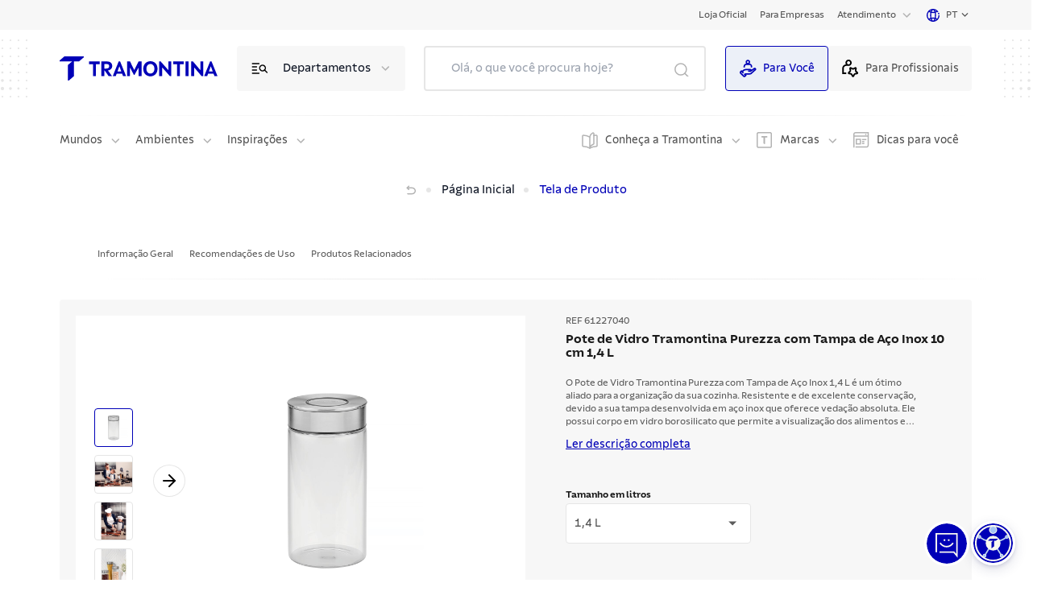

--- FILE ---
content_type: text/html; charset=utf-8
request_url: https://global.tramontina.com/p/pote-de-vidro-tramontina-purezza-com-tampa-de-aco-inox-10-cm-14-l-61227040?ref_code=61227040
body_size: 46900
content:
<!DOCTYPE html><html lang="pt-BR"><head><meta charSet="utf-8"/><meta name="viewport" content="width=device-width"/><link rel="stylesheet" href="https://api.mapbox.com/mapbox-gl-js/v2.15.0/mapbox-gl.css"/><link rel="shortcut icon" href="https://s3.amazonaws.com/prd-assets-portal.tramontina.com/favicon_8a2602540d.png"/><meta property="og:site_name" content="Tramontina Global"/><meta property="og:type" content="website"/><meta name="twitter:card" content="summary_large_image"/><script src="/gtm-script.js" defer=""></script><script src="/meta-script.js"></script><script type="application/ld+json" id="structuredData">{&quot;@context&quot;:&quot;https://schema.org&quot;,&quot;@type&quot;:&quot;Organization&quot;,&quot;url&quot;:&quot;https://global.tramontina.com/&quot;,&quot;logo&quot;:&quot;https://s3.amazonaws.com/prd-assets-portal.tramontina.com/Tramontina_logo_91451b3262.svg&quot;,&quot;name&quot;:&quot;Tramontina: cozinha, churrasco, ferramentas industriais e muito mais | Tramontina&quot;,&quot;description&quot;:&quot;Mais de 22 mil itens com a qualidade garantida para fazer bonito, além de diversas informações e serviços da marca.&quot;}</script><title>Pote de Vidro Tramontina Purezza com Tampa de Aço Inox 10 cm 1,4 L | Tramontina</title><meta name="robots" content="index,follow"/><meta name="googlebot" content="index,follow"/><meta name="description" content="O Pote de Vidro Tramontina Purezza com Tampa de Aço Inox 1,4 L é um ótimo aliado para a organização da sua cozinha. Resistente e de excelente conservação, devido a sua tampa desenvolvida em aço inox que oferece vedação absoluta. Ele possui corpo em vidro borosilicato que permite a visualização dos alimentos e proporciona mais requinte e beleza em sua cozinha. Perfeito para armazenar os mais variados tipos de alimentos!"/><meta property="og:title" content="Pote de Vidro Tramontina Purezza com Tampa de Aço Inox 10 cm 1,4 L"/><meta property="og:description" content="O Pote de Vidro Tramontina Purezza com Tampa de Aço Inox 1,4 L é um ótimo aliado para a organização da sua cozinha. Resistente e de excelente conservação, devido a sua tampa desenvolvida em aço inox que oferece vedação absoluta. Ele possui corpo em vidro borosilicato que permite a visualização dos alimentos e proporciona mais requinte e beleza em sua cozinha. Perfeito para armazenar os mais variados tipos de alimentos!"/><meta property="og:image" content="https://assets.tramontina.com.br/upload/tramon/imagens/FAR/61227040PDM001E.jpg"/><meta name="next-head-count" content="17"/><link data-next-font="" rel="preconnect" href="/" crossorigin="anonymous"/><link rel="preload" href="/_next/static/css/6618728d7b1131c9.css" as="style"/><link rel="stylesheet" href="/_next/static/css/6618728d7b1131c9.css" data-n-g=""/><link rel="preload" href="/_next/static/css/76613de28554dfd0.css" as="style"/><link rel="stylesheet" href="/_next/static/css/76613de28554dfd0.css" data-n-p=""/><noscript data-n-css=""></noscript><script defer="" nomodule="" src="/_next/static/chunks/polyfills-42372ed130431b0a.js"></script><script src="/_next/static/chunks/webpack-36b7eba931f2ea31.js" defer=""></script><script src="/_next/static/chunks/framework-945b357d4a851f4b.js" defer=""></script><script src="/_next/static/chunks/main-cf85f46bb3c3df8d.js" defer=""></script><script src="/_next/static/chunks/pages/_app-4340b3c9d7152315.js" defer=""></script><script src="/_next/static/chunks/c9584a8e-05ad289140d0cd6d.js" defer=""></script><script src="/_next/static/chunks/252f366e-bb18b4500efb9c5d.js" defer=""></script><script src="/_next/static/chunks/75fc9c18-a8c9805be41684e2.js" defer=""></script><script src="/_next/static/chunks/2c796e83-fe03aec4f3f72bc0.js" defer=""></script><script src="/_next/static/chunks/5861-a2200792afa309a4.js" defer=""></script><script src="/_next/static/chunks/6417-56fa6525aa2e5e14.js" defer=""></script><script src="/_next/static/chunks/pages/%5B%5B...slug%5D%5D-a3e6b9bb772293bf.js" defer=""></script><script src="/_next/static/oRbWlVRCFHkCBsqtvkGKm/_buildManifest.js" defer=""></script><script src="/_next/static/oRbWlVRCFHkCBsqtvkGKm/_ssgManifest.js" defer=""></script></head><body><div id="__next"><div class="flex flex-col justify-between min-h-screen" id="position"><div class="flex-1"><nav class="navbar"><div class="container"><div class="page-types"><div class="ambiente active"><a href="/">Para Você</a></div><div class="ambiente false"><a href="/para-profissionais">Para Profissionais</a></div></div><div class="inner"><a rel="noreferrer" target="_blank" href="https://www.tramontina.com.br/?utm_source=global&amp;utm_medium=header&amp;utm_campaign=botao_b2c&amp;utm_term=link_direto&amp;utm_content=2025"><label>Loja Oficial</label></a><a rel="noreferrer" target="_blank" href="https://empresas.tramontina.com.br/?utm_source=global&amp;utm_medium=header&amp;utm_campaign=botao_portal&amp;utm_term=link_direto&amp;utm_content=2024"><label>Para Empresas</label></a><div class="item"><div class="dropdown "><label class="label-menu">Atendimento</label><div class="icon"><svg class="arrow-down" width="17" height="16" viewBox="0 0 17 16" fill="none" xmlns="http://www.w3.org/2000/svg"><path d="M4.30859 6L8.30859 10L12.3086 6" stroke="#B3B3B3" stroke-width="1.5" stroke-linecap="round" stroke-linejoin="round"></path></svg></div></div></div><a class="language-option"><div class="language"><div class="world-icon"><svg id="Camada_1" data-name="Camada 1" xmlns="http://www.w3.org/2000/svg" viewBox="0 0 14 14"><path fill="#0000b7" d="M12.8,7c0,1.37-.48,2.63-1.28,3.63-.51-.29-1.05-.52-1.6-.71,.19-.93,.29-1.93,.29-2.92s-.1-2.01-.3-2.94c.55-.18,1.09-.42,1.59-.71,.1,.13,.21,.25,.3,.4l.98-.67c-1.3-1.93-3.47-3.08-5.8-3.08C3.14,0,0,3.14,0,7s3.14,7,7,7,7-3.14,7-7h-1.2Zm-2.17-4.52c-.32,.17-.67,.31-1.02,.43-.17-.5-.36-.96-.59-1.35,.59,.21,1.13,.53,1.61,.93h0Zm-3.63-1.2c.48,0,1.05,.68,1.47,1.91-.48,.09-.98,.13-1.47,.13s-.99-.06-1.47-.14c.42-1.22,1-1.9,1.47-1.9Zm-2.02,.27c-.23,.39-.42,.84-.59,1.34-.35-.12-.69-.26-1.01-.43,.48-.38,1.02-.69,1.6-.91ZM1.19,7c0-1.38,.48-2.65,1.29-3.64,.51,.29,1.04,.52,1.6,.71-.2,.93-.29,1.94-.29,2.93s.1,1.99,.29,2.92c-.56,.18-1.09,.42-1.6,.71-.8-.99-1.28-2.25-1.28-3.62h-.02Zm2.16,4.51c.33-.17,.67-.32,1.02-.44,.17,.51,.36,.96,.59,1.36-.59-.22-1.13-.53-1.62-.92Zm3.65,1.19c-.48,0-1.06-.69-1.47-1.92,.48-.09,.98-.15,1.47-.15s1,.06,1.47,.15c-.42,1.23-1,1.92-1.47,1.92Zm0-3.26c-.61,0-1.2,.06-1.78,.17-.15-.75-.25-1.63-.25-2.62s.1-1.88,.25-2.64c.58,.11,1.17,.17,1.78,.17s1.2-.06,1.78-.17c.15,.76,.25,1.65,.25,2.64s-.1,1.86-.25,2.62c-.58-.11-1.17-.17-1.78-.17h0Zm2.02,2.99c.23-.4,.43-.86,.59-1.36,.36,.12,.7,.27,1.03,.44-.48,.39-1.03,.7-1.62,.92h0Z"></path><path fill="#0000b7" d="M12.75,6.15l1.17-.17c-.1-.67-.29-1.31-.56-1.91l-1.08,.5c.23,.5,.39,1.03,.47,1.58Z"></path></svg></div><div class="current-country"><span>pt</span></div><div class="arrow-down"><svg width="17" height="17" viewBox="0 0 17 17" fill="none" xmlns="http://www.w3.org/2000/svg"><g id="keyboard_arrow_down_24px"><path id="icon/hardware/keyboard_arrow_down_24px" d="M5.44 6.03027L8.5 9.08361L11.56 6.03027L12.5 6.97027L8.5 10.9703L4.5 6.97027L5.44 6.03027Z" fill="#525252"></path></g></svg></div></div></a></div></div></nav><header class="page-header"><div class="container"><div class="top"><div class="dots"><img width="72" height="72" src="/images/dots.svg" alt="dots"/></div><div class="inner"><div class="mobile-menu"><svg width="32" height="32" viewBox="0 0 32 32" fill="none" xmlns="http://www.w3.org/2000/svg"><path d="M7.3302 16H24.6703" stroke="#0000b7" stroke-width="1.5" stroke-linecap="round" stroke-linejoin="round"></path><path d="M7.3302 21.3354H24.6703" stroke="#0000b7" stroke-width="1.5" stroke-linecap="round" stroke-linejoin="round"></path><path d="M7.32971 10.6645H24.6698" stroke="#0000b7" stroke-width="1.5" stroke-linecap="round" stroke-linejoin="round"></path></svg></div><div class="logo"><a href="/"><div class="image "><img style="object-fit:contain;width:100%;height:100%;position:absolute" loading="lazy" src="https://prd-assets-portal.tramontina.com/Tramontina_logo_91451b3262.svg" alt="Tramontina" placeholder="blur" class="" sizes="195px"/></div></a></div><div class="item-options"><div class="icon"><svg width="25" height="24" viewBox="0 0 25 24" fill="none" xmlns="http://www.w3.org/2000/svg"><path d="M21.3091 17L18.2891 13.98" stroke="black" stroke-width="1.5" stroke-linecap="round" stroke-linejoin="round"></path><path d="M3.30908 14H8.30908" stroke="black" stroke-width="1.5" stroke-linecap="round" stroke-linejoin="round"></path><path d="M3.30908 18H11.3091" stroke="black" stroke-width="1.5" stroke-linecap="round" stroke-linejoin="round"></path><path d="M3.30908 6H11.3091" stroke="black" stroke-width="1.5" stroke-linecap="round" stroke-linejoin="round"></path><path d="M3.30908 10H8.30908" stroke="black" stroke-width="1.5" stroke-linecap="round" stroke-linejoin="round"></path><path d="M18.2845 9.02513C19.6513 10.392 19.6513 12.608 18.2845 13.9749C16.9176 15.3417 14.7015 15.3417 13.3347 13.9749C11.9679 12.608 11.9679 10.392 13.3347 9.02513C14.7015 7.65829 16.9176 7.65829 18.2845 9.02513" stroke="black" stroke-width="1.5" stroke-linecap="round" stroke-linejoin="round"></path></svg></div><label>Departamentos</label><div class="icon arrow"><svg class="arrow-down" width="17" height="16" viewBox="0 0 17 16" fill="none" xmlns="http://www.w3.org/2000/svg"><path d="M4.30859 6L8.30859 10L12.3086 6" stroke="#B3B3B3" stroke-width="1.5" stroke-linecap="round" stroke-linejoin="round"></path></svg></div></div><button type="button" class="mobile-search"><svg width="26" height="26" viewBox="0 0 26 26" fill="none" xmlns="http://www.w3.org/2000/svg"><circle cx="12.0585" cy="12.0588" r="7.06194" stroke="#0000b7" stroke-width="1.5" stroke-linecap="round" stroke-linejoin="round"></circle><path d="M21.0034 21.0034L17.0518 17.0518" stroke="#0000b7" stroke-width="1.5" stroke-linecap="round" stroke-linejoin="round"></path></svg></button><div class="search-mobile-container "><div class="search-mobile-background"><div class="search-mobile-actions"><button type="button" class="search-mobile-clear"><svg width="24" height="24" viewBox="0 0 24 24" fill="none" xmlns="http://www.w3.org/2000/svg"><path d="M14 8L10 12L14 16" stroke="#B3B3B3" stroke-width="1.5" stroke-linecap="round" stroke-linejoin="round"></path></svg>Limpar</button><button type="button" class="search-mobile-close">Fechar<svg stroke="#B3B3B3" width="30" height="30" viewBox="0 0 30 30" fill="none" xmlns="http://www.w3.org/2000/svg"><rect x="1" y="1" width="28" height="28" rx="3" stroke-width="2"></rect><path d="M19 11L11 19" stroke-width="1.5" stroke-linecap="round" stroke-linejoin="round"></path><path d="M11 11L19 19" stroke-width="1.5" stroke-linecap="round" stroke-linejoin="round"></path></svg></button></div><div class="search" id="searchDiv"><input type="search" placeholder="Olá, o que você procura hoje?" value=""/><button class="botao-marcacao-search"></button><div class="autocomplete
                " id="autocompleteDiv"><div class="container"><div><h3>Você quis dizer:</h3><ul><span aria-live="polite" aria-busy="true"><span class="react-loading-skeleton" style="width:100%;height:30px">‌</span><br/></span><span aria-live="polite" aria-busy="true"><span class="react-loading-skeleton" style="width:100%;height:30px">‌</span><br/></span><span aria-live="polite" aria-busy="true"><span class="react-loading-skeleton" style="width:100%;height:30px">‌</span><br/></span></ul></div><div><h3>Busca em categorias:</h3><ul><li><a href="/busca?termo=&amp;categoria=produtos"><span> <!-- -->em<!-- --> <b>Produtos</b></span><svg width="25" height="24" viewBox="0 0 25 24" fill="none" xmlns="http://www.w3.org/2000/svg"><path d="M10.5217 16L14.5217 12L10.5217 8" stroke="#E6E6E6" stroke-width="1.5" stroke-linecap="round" stroke-linejoin="round"></path></svg></a></li><li><a href="/busca?termo=&amp;categoria=posts"><span> <!-- -->em<!-- --> <b>Posts relacionados</b></span><svg width="25" height="24" viewBox="0 0 25 24" fill="none" xmlns="http://www.w3.org/2000/svg"><path d="M10.5217 16L14.5217 12L10.5217 8" stroke="#E6E6E6" stroke-width="1.5" stroke-linecap="round" stroke-linejoin="round"></path></svg></a></li><li><a href="/busca?termo=&amp;categoria=conteudo"><span> <!-- -->em<!-- --> <b>Conteúdo</b></span><svg width="25" height="24" viewBox="0 0 25 24" fill="none" xmlns="http://www.w3.org/2000/svg"><path d="M10.5217 16L14.5217 12L10.5217 8" stroke="#E6E6E6" stroke-width="1.5" stroke-linecap="round" stroke-linejoin="round"></path></svg></a></li><li><a href="/busca?termo=&amp;categoria=perguntas"><span> <!-- -->em<!-- --> <b>FAQ</b></span><svg width="25" height="24" viewBox="0 0 25 24" fill="none" xmlns="http://www.w3.org/2000/svg"><path d="M10.5217 16L14.5217 12L10.5217 8" stroke="#E6E6E6" stroke-width="1.5" stroke-linecap="round" stroke-linejoin="round"></path></svg></a></li><li><a href="/busca?termo=&amp;categoria=certificados"><span> <!-- -->em<!-- --> <b>Certificados</b></span><svg width="25" height="24" viewBox="0 0 25 24" fill="none" xmlns="http://www.w3.org/2000/svg"><path d="M10.5217 16L14.5217 12L10.5217 8" stroke="#E6E6E6" stroke-width="1.5" stroke-linecap="round" stroke-linejoin="round"></path></svg></a></li></ul></div><a>Ver todos os resultados</a></div></div></div></div></div><div class="page-types"><div class="ambiente active" style="cursor:pointer"><svg style="width:24px;margin-right:8px" id="Camada_1" data-name="Camada 1" xmlns="http://www.w3.org/2000/svg" viewBox="0 0 24 24" width="30px" height="30px"><path fill="#0000b7" d="M22.84,11.6c-.74-.74-1.93-.77-2.69-.08l-3.03,2.04c-.08-.13-.13-.28-.23-.38-.23-.24-.63-.52-1.27-.52h-6.05c-2.59-.2-4.63,1.8-5.26,2.48l-.91-.91-1.91,1.91c-.72,.72-.72,1.9,0,2.62l4.57,4.57c.36,.36,.83,.54,1.31,.54s.94-.18,1.31-.54l1.91-1.91-1.04-1.04c.06-.03,.14-.05,.21-.05h3.16c.25,0,.48,.01,.72,.03,.23,0,.47,.01,.69,.01,.93,0,1.9-.11,2.67-.77,.83-.72,5.61-5.01,5.86-5.22,.77-.77,.77-2.01,0-2.77h-.01Zm-7.08,6.56c-.19,.16-.48,.24-.81,.28h-5.2c-.59,0-1.13,.21-1.59,.57l-.24-.24-1.33,1.33,1.35,1.35-.54,.57-4.57-4.52,.58-.58,2.05,2.05,1.33-1.33-1.15-1.15c.3-.35,1.9-2.08,3.85-1.93h6.03v.23l-3.08,.04v1.89h3.18c.68,0,1.21-.38,1.51-.88l4.13-2.78h.21c-.62,.57-4.96,4.45-5.71,5.12h-.01Z"></path><path fill="#0000b7" d="M8.24,9.16c0-.99,.82-1.81,1.81-1.81h4.25c.99,0,1.81,.82,1.81,1.81v1.57h1.89v-1.57c0-2-1.6-3.62-3.59-3.69,.52-.55,.84-1.28,.84-2.1,0-1.7-1.38-3.08-3.08-3.08s-3.08,1.38-3.08,3.08c0,.82,.33,1.55,.84,2.1-1.99,.06-3.59,1.69-3.59,3.69v1.57h1.89v-1.57Zm3.94-6.98c.65,0,1.2,.54,1.2,1.2s-.54,1.2-1.2,1.2-1.2-.54-1.2-1.2,.54-1.2,1.2-1.2Z"></path></svg>Para Você</div><div class="ambiente false" style="cursor:pointer"><svg style="width:24px;margin-right:8px" id="Camada_1" data-name="Camada 1" xmlns="http://www.w3.org/2000/svg" viewBox="0 0 24 24" width="30px" height="30px"><path fill="#0000b7" d="M3.47,11.71c0-1.73,1.4-3.12,3.12-3.12h3.36c2.35,0,4.26-1.91,4.26-4.26S12.31,.06,9.96,.06,5.7,1.97,5.7,4.32c0,.82,.24,1.58,.64,2.21-2.74,.14-4.94,2.39-4.94,5.17v7.94H6.74v-2.07H3.47v-5.86h0ZM9.96,2.13c1.2,0,2.18,.98,2.18,2.18s-.98,2.18-2.18,2.18-2.18-.98-2.18-2.18,.98-2.18,2.18-2.18Z"></path><path fill="#0000b7" d="M22.51,16.94l-1.7-1.66c-.19-.19-.29-.47-.24-.73l.4-2.34c.11-.65-.15-1.3-.69-1.7-.54-.39-1.24-.44-1.83-.14l-2.09,1.11c-.24,.12-.53,.12-.77,0l-2.1-1.11c-.59-.3-1.29-.26-1.83,.14-.54,.39-.8,1.04-.69,1.7l.4,2.34c.04,.26-.04,.54-.24,.73l-1.7,1.66c-.47,.47-.65,1.15-.44,1.78s.75,1.08,1.4,1.18l2.34,.35c.28,.04,.5,.21,.62,.46l1.05,2.12c.29,.59,.88,.97,1.55,.97s1.26-.37,1.55-.97l1.05-2.13c.12-.25,.36-.41,.62-.46l2.34-.35c.66-.1,1.19-.54,1.4-1.18s.04-1.31-.44-1.78h.04Zm-3.61,1.26c-.94,.14-1.77,.73-2.18,1.59l-.75,1.51-.75-1.51c-.41-.86-1.24-1.45-2.18-1.59l-1.66-.24,1.2-1.18c.69-.66,1-1.63,.83-2.57l-.29-1.66,1.48,.77c.84,.44,1.85,.44,2.71,0l1.48-.79-.29,1.66c-.17,.94,.15,1.91,.83,2.57l1.2,1.18-1.66,.24h.03Z"></path></svg>Para Profissionais</div></div></div><div class="dots"><img width="72" height="72" src="/images/dots.svg" alt="dots"/></div></div><div class="line-breaker"></div><div class="bottom"><div class="left"><div class="item"><div class="dropdown "><label class="label-menu">Mundos</label><div class="icon"><svg class="arrow-down" width="17" height="16" viewBox="0 0 17 16" fill="none" xmlns="http://www.w3.org/2000/svg"><path d="M4.30859 6L8.30859 10L12.3086 6" stroke="#B3B3B3" stroke-width="1.5" stroke-linecap="round" stroke-linejoin="round"></path></svg></div></div></div><div class="item"><div class="dropdown "><label class="label-menu">Ambientes</label><div class="icon"><svg class="arrow-down" width="17" height="16" viewBox="0 0 17 16" fill="none" xmlns="http://www.w3.org/2000/svg"><path d="M4.30859 6L8.30859 10L12.3086 6" stroke="#B3B3B3" stroke-width="1.5" stroke-linecap="round" stroke-linejoin="round"></path></svg></div></div></div><div class="item"><div class="dropdown "><label class="label-menu">Inspirações</label><div class="icon"><svg class="arrow-down" width="17" height="16" viewBox="0 0 17 16" fill="none" xmlns="http://www.w3.org/2000/svg"><path d="M4.30859 6L8.30859 10L12.3086 6" stroke="#B3B3B3" stroke-width="1.5" stroke-linecap="round" stroke-linejoin="round"></path></svg></div></div></div></div><div class="right"><div class="item"><div class="extra-icon"><svg width="20" height="21" viewBox="0 0 20 21" fill="none" xmlns="http://www.w3.org/2000/svg"><path d="M15 4.31701C15.925 4.15001 16.894 4.05301 17.956 4.01701C18.524 3.99801 19 4.44801 19 5.01601V16.853C19 17.395 18.567 17.843 18.026 17.851C14.934 17.898 12.606 18.468 10 20C7.394 18.468 5.066 17.898 1.974 17.852C1.433 17.844 1 17.395 1 16.853V5.01601C1 4.45701 1.459 3.99801 2.017 4.01601C5.088 4.11501 7.406 4.69301 10 6.14601" stroke="#B3B3B3" stroke-width="1.5" stroke-linecap="round" stroke-linejoin="round"></path><path fill-rule="evenodd" clip-rule="evenodd" d="M15 14.238V2.012C15 1.283 14.234 0.774 13.583 1.101C11.827 1.981 10.347 3.77 10 5.612V20C10.396 17.901 12.261 15.871 14.331 15.176C14.733 15.041 15 14.662 15 14.238Z" stroke="#B3B3B3" stroke-width="1.5" stroke-linecap="round" stroke-linejoin="round"></path></svg></div><div class="dropdown "><label class="label-menu">Conheça a Tramontina</label><div class="icon"><svg class="arrow-down" width="17" height="16" viewBox="0 0 17 16" fill="none" xmlns="http://www.w3.org/2000/svg"><path d="M4.30859 6L8.30859 10L12.3086 6" stroke="#B3B3B3" stroke-width="1.5" stroke-linecap="round" stroke-linejoin="round"></path></svg></div></div></div><div class="item"><div class="extra-icon"><svg width="20" height="20" viewBox="0 0 20 20" fill="none" xmlns="http://www.w3.org/2000/svg"><path d="M16.8 0H2.24C1.01 0 0 1.01 0 2.24V17.58C0 18.82 1.01 19.82 2.24 19.82H16.8C18.04 19.82 19.04 18.81 19.04 17.58V2.24C19.04 1 18.03 0 16.8 0ZM17.54 17.58C17.54 17.99 17.21 18.32 16.8 18.32H2.24C1.83 18.32 1.5 17.99 1.5 17.58V2.24C1.5 1.83 1.83 1.5 2.24 1.5H16.8C17.21 1.5 17.54 1.83 17.54 2.24V17.58Z" fill="#B3B3B3"></path><path d="M5.91 6.03C5.91 6.54 6.14 6.77 6.65 6.77H8.59V13.99C8.59 14.5 8.82 14.73 9.33 14.73H10.5V6.77H13.18V5.04H5.91V6.04V6.03Z" fill="#B3B3B3"></path></svg></div><div class="dropdown "><label class="label-menu">Marcas</label><div class="icon"><svg class="arrow-down" width="17" height="16" viewBox="0 0 17 16" fill="none" xmlns="http://www.w3.org/2000/svg"><path d="M4.30859 6L8.30859 10L12.3086 6" stroke="#B3B3B3" stroke-width="1.5" stroke-linecap="round" stroke-linejoin="round"></path></svg></div></div></div><a rel="noreferrer" target="" href="/blog"><div class="extra-icon"><svg width="20" height="20" viewBox="0 0 20 20" fill="none" xmlns="http://www.w3.org/2000/svg"><path d="M2.75 0C1.23 0 0 1.23 0 2.75V19.36H1.5V5.74H17.64V16.59C17.64 17.28 17.08 17.84 16.39 17.84H2.72V19.34H16.39C17.91 19.34 19.14 18.11 19.14 16.59V0H2.75ZM1.5 4.24V2.75C1.5 2.06 2.06 1.5 2.75 1.5H17.64V4.24H1.5Z" fill="#B3B3B3"></path><path d="M2.92 8.13V15.45H9.55V8.13H2.92ZM8.05 13.95H4.42V9.63H8.05V13.95Z" fill="#B3B3B3"></path><path d="M16.2 8.56H10.74V10.06H16.2V8.56Z" fill="#B3B3B3"></path><path d="M13.69 11.14H10.74V12.64H13.69V11.14Z" fill="#B3B3B3"></path><path d="M13.69 13.53H10.74V15.03H13.69V13.53Z" fill="#B3B3B3"></path><path d="M16.21 2.22H14.76V3.72H16.21V2.22Z" fill="#B3B3B3"></path></svg></div><label>Dicas para você</label></a></div></div></div></header><div><div class="flex flex-col"><section class="breadcrumb page-guide "><div class="container"><div class="inner"><ul><li class="go-back inactive"><button disabled=""><a><div class="go-back"><svg width="16" height="16" viewBox="0 0 16 16" fill="none" xmlns="http://www.w3.org/2000/svg"><path d="M5.33398 3.33334L3.33398 5.33334L5.33398 7.33334" stroke="black" stroke-width="1.5" stroke-linecap="round" stroke-linejoin="round"></path><path d="M3.33398 5.33334H9.33398C11.5433 5.33334 13.334 6.97468 13.334 9.00001V9.00001C13.334 11.0253 11.5433 12.6667 9.33398 12.6667H4.00065" stroke="black" stroke-width="1.5" stroke-linecap="round" stroke-linejoin="round"></path></svg></div></a></button></li><li class="home-short-link"><a href="/"><span>Página Inicial</span></a></li><li class="current-page"><span>Tela de Produto</span></li></ul></div></div></section><section class="product-details-elastic-search"><div class="container"><div class="inner skeleton-loader"><div class="header-products"><span aria-live="polite" aria-busy="true"><span class="react-loading-skeleton" style="width:7%;height:20px">‌</span><br/></span><span aria-live="polite" aria-busy="true"><span class="react-loading-skeleton" style="width:100%;height:35px">‌</span><br/></span><span aria-live="polite" aria-busy="true"><span class="react-loading-skeleton" style="width:10%;height:10px">‌</span></span><span aria-live="polite" aria-busy="true"><span class="react-loading-skeleton" style="width:10%;height:10px">‌</span></span></div><div class="result"><div class="first-column"><span aria-live="polite" aria-busy="true"><span class="react-loading-skeleton skeleton-card" style="width:495px;height:410px">‌</span></span></div><div class="second-column"><div><span aria-live="polite" aria-busy="true"><span class="react-loading-skeleton" style="width:70px;height:20px">‌</span><br/></span><span aria-live="polite" aria-busy="true"><span class="react-loading-skeleton" style="width:554px;height:35px">‌</span><br/></span><span aria-live="polite" aria-busy="true"><span class="react-loading-skeleton" style="width:514px;height:64px">‌</span></span></div><div class="buttons"><span aria-live="polite" aria-busy="true"><span class="react-loading-skeleton" style="width:173px;height:47px">‌</span></span><span aria-live="polite" aria-busy="true"><span class="react-loading-skeleton" style="width:173px;height:47px">‌</span></span></div></div></div><div class="result"><div class="first-column"><span aria-live="polite" aria-busy="true"><span class="react-loading-skeleton skeleton-card" style="width:200px;height:22px">‌</span><br/></span><span aria-live="polite" aria-busy="true"><span class="react-loading-skeleton skeleton-card" style="width:476px;height:120px">‌</span><br/></span><span aria-live="polite" aria-busy="true"><span class="react-loading-skeleton skeleton-card" style="width:200px;height:22px">‌</span><br/></span><span aria-live="polite" aria-busy="true"><span class="react-loading-skeleton skeleton-card" style="width:476px;height:120px">‌</span><br/></span></div><div class="second-column"><div><span aria-live="polite" aria-busy="true"><span class="react-loading-skeleton skeleton-card" style="width:200px;height:22px">‌</span><br/></span><span aria-live="polite" aria-busy="true"><span class="react-loading-skeleton skeleton-card" style="width:476px;height:120px">‌</span><br/></span></div></div></div></div></div></section><span aria-live="polite" aria-busy="true"><span class="react-loading-skeleton" style="width:100%;height:769px">‌</span><br/></span><section style="background:#F7F7F7" class="newsletter "><div class="container"><div class="description"><p>Cadastre-se e receba dicas, inspirações e conteúdos exclusivos por e-mail.</p></div><form id="form-newsletter" novalidate=""><div class="fields-content"><div class="fields-container"><input name="firstName" placeholder="Seu nome" type="text" required="" value=""/><span class="error" hidden=""></span></div><div class="fields-container"><input name="lastname" placeholder="Seu sobrenome" type="text" required="" value=""/><span class="error" hidden=""></span></div><div class="email-group"><div class="email"><input name="email" placeholder="Seu email" type="email" required="" value=""/><div class="icon null"><svg width="20" height="20" viewBox="0 0 20 20" fill="none" xmlns="http://www.w3.org/2000/svg"><path fill-rule="evenodd" clip-rule="evenodd" d="M0 10C0 4.48 4.48 0 10 0C15.52 0 20 4.48 20 10V11.43C20 13.4 18.47 15 16.5 15C15.31 15 14.19 14.42 13.54 13.53C12.64 14.44 11.38 15 10 15C7.24 15 5 12.76 5 10C5 7.24 7.24 5 10 5C12.76 5 15 7.24 15 10V11.43C15 12.22 15.71 13 16.5 13C17.29 13 18 12.22 18 11.43V10C18 5.66 14.34 2 10 2C5.66 2 2 5.66 2 10C2 14.34 5.66 18 10 18H15V20H10C4.48 20 0 15.52 0 10ZM7 10C7 11.66 8.34 13 10 13C11.66 13 13 11.66 13 10C13 8.34 11.66 7 10 7C8.34 7 7 8.34 7 10Z" fill="#B3B3B3"></path></svg></div></div><span class="error" hidden=""></span></div><button type="button" style="background-color:#0000b7" class="fill-button "><span>Cadastrar</span></button></div><div class="checkbox-container mt-2 mb-"><div class="checkbox-content flex"><div class="title-checkbox md:mr-12"><p><b>Perfil:</b></p></div><div class="checkbox-group"><div class="checkbox"><input type="radio" id="ProfileDomesticUse" name="perfil" value="Uso Doméstico"/><label for="ProfileDomesticUse">Uso Doméstico</label></div><div class="checkbox"><input type="radio" id="ProfileProfessionalUse" name="perfil" value="Uso Profissional"/><label for="ProfileProfessionalUse">Uso Profissional</label></div><div class="checkbox"><input type="radio" id="ProfileForCompanies" name="perfil" value="Para Empresas"/><label for="ProfileForCompanies">Para Empresas</label></div></div></div><span class="error" hidden=""></span><div class="checkbox-privacy flex mt-2"><input type="checkbox" name="receive_advertisements" value="false"/><p>Concordo com a <a href="/politica-de-privacidade">Política de Privacidade</a> e dou meu consentimento para recebimento de publicidades da marca Tramontina.</p></div><span class="error" hidden=""></span></div></form></div></section><span aria-live="polite" aria-busy="true"><span class="react-loading-skeleton" style="width:100%;height:1159px">‌</span><br/></span></div></div><div class="back-to-top "><button><svg width="48" height="48" viewBox="0 0 48 48" fill="none" xmlns="http://www.w3.org/2000/svg"><circle cx="24" cy="24" r="24" fill="#E6E6E6"></circle><line x1="1.5" y1="-1.5" x2="14.9488" y2="-1.5" transform="matrix(0.683941 -0.729537 0.683941 0.729537 14 30)" stroke="#0000b7" stroke-width="3" stroke-linecap="round"></line><line x1="1.5" y1="-1.5" x2="14.9488" y2="-1.5" transform="matrix(0.683941 0.729537 -0.683941 0.729537 21.9165 18)" stroke="#0000b7" stroke-width="3" stroke-linecap="round"></line></svg></button></div></div><div id="modal-root"></div><footer class="footer "><nav class="shortcut-navigation"><div class="container"><div class="links"><a target="_blank" href="https://globaltramontina.zendesk.com/hc/pt-br">Atendimento</a><a target="" href="/blog">Dicas para fazer bonito</a><a target="" href="/escolha-seu-pais">Nossos sites</a><a target="" href="https://globaltramontina.zendesk.com/hc/pt-br/requests/new?ticket_form_id=9141076617229">Fale conosco</a><a target="" href="/assistencia-tecnica">Assistência técnica</a></div><div class="social-networks"><a href="https://www.instagram.com/tramontinaoficial/" target="_blank" rel="noreferrer"><div class="icon"><svg id="Camada_1" data-name="Camada 1" xmlns="http://www.w3.org/2000/svg" viewBox="0 0 32 32"><rect fill="#0000b7" width="32" height="32" rx="4" ry="4"></rect><path fill="#fff" d="M21.53,6.56H10.48c-2.16,0-3.91,1.75-3.91,3.91v8.05h1.5V10.47c0-1.33,1.08-2.41,2.41-2.41h11.05c1.33,0,2.41,1.08,2.41,2.41v11.05c0,1.33-1.08,2.41-2.41,2.41H10.48c-1.33,0-2.41-1.08-2.41-2.41h-1.5c0,2.15,1.75,3.91,3.91,3.91h11.05c2.15,0,3.91-1.75,3.91-3.91V10.47c0-2.15-1.75-3.91-3.91-3.91Z"></path><path fill="#fff" d="M22.85,10.18h-2.55v1.5h2.55v-1.5Z"></path><path fill="#fff" d="M15.99,11.33c-2.57,0-4.66,2.09-4.66,4.66s2.09,4.66,4.66,4.66,4.66-2.09,4.66-4.66-2.09-4.66-4.66-4.66Zm0,7.82c-1.74,0-3.16-1.42-3.16-3.16s1.42-3.16,3.16-3.16,3.16,1.42,3.16,3.16-1.42,3.16-3.16,3.16Z"></path></svg></div></a><a href="https://www.facebook.com/Tramontina" target="_blank" rel="noreferrer"><div class="icon"><svg id="Camada_1" data-name="Camada 1" xmlns="http://www.w3.org/2000/svg" viewBox="0 0 32 32"><rect fill="#0000b7" width="32" height="32" rx="4" ry="4"></rect><path fill="#fff" d="M19.16,10.56h2.2V6.34l-.62-.11c-.06,0-1.4-.24-2.71-.24-3.14,0-5.1,2.02-5.1,5.25v1.79h-2.93v4.83h2.8v8.06h5.04v-2.77h-1.5v1.27h-2.04v-8.06h-2.8v-1.83h2.93v-3.29c0-2.38,1.31-3.74,3.61-3.74,.66,0,1.35,.07,1.83,.13v1.44h-.7c-1.62,0-2.63,.98-2.63,2.55v2.91h3.08l-.28,1.83h-2.99v4.71h1.5v-3.21h2.78l.74-4.83h-3.32v-1.41c0-.74,.34-1.05,1.13-1.05h-.02Z"></path></svg></div></a><a href="https://www.youtube.com/user/tramontina" target="_blank" rel="noreferrer"><div class="icon"><svg id="Camada_1" data-name="Camada 1" xmlns="http://www.w3.org/2000/svg" viewBox="0 0 32 32"><rect fill="#0000b7" width="32" height="32" rx="4" ry="4"></rect><path fill="#fff" d="M18.65,15.18l-4.07-2.32c-.45-.27-1.08-.1-1.37,.06-.32,.18-.51,.48-.51,.81v4.54c0,.33,.18,.62,.49,.8,.19,.11,.51,.22,.83,.22,.18,0,.36-.03,.51-.12l4.27-2.21h.03c.28-.17,.45-.46,.45-.77,0-.43-.31-.81-.63-1h0Zm-4.44,2.46v-3.28l3.02,1.72-3.02,1.56Z"></path><path fill="#fff" d="M22.01,8.88H9.98c-1.98,0-3.59,1.61-3.59,3.59v7.07c0,1.98,1.61,3.59,3.59,3.59h12.03c1.98,0,3.59-1.61,3.59-3.59v-7.07c0-1.98-1.61-3.59-3.59-3.59Zm2.09,10.66c0,1.15-.94,2.09-2.09,2.09H9.98c-1.15,0-2.09-.94-2.09-2.09v-7.07c0-1.15,.94-2.09,2.09-2.09h12.03c1.15,0,2.09,.94,2.09,2.09v7.07Z"></path></svg></div></a><a href="https://br.pinterest.com/tramontina/" target="_blank" rel="noreferrer"><div class="icon"><svg id="Camada_1" data-name="Camada 1" xmlns="http://www.w3.org/2000/svg" viewBox="0 0 32 32"><rect fill="#0000b7" width="32" height="32" rx="4" ry="4"></rect><path fill="#fff" d="M23.02,12.58c-.21-1.6-.86-2.95-1.94-4.01-1.73-1.68-3.48-1.77-3.91-1.77-3.1-.37-5.81,.98-7.25,3.62-.99,1.8-1.51,4.31-.32,5.54l.19,.15c.64,.4,1.45,.4,2.1,0,.62-.37,.96-1.01,.92-1.74-.13-1.72,.52-2.87,1.98-3.45,.86-.4,2.01-.33,2.86,.18,.53,.31,1.17,.94,1.24,2.13,0,.17-.02,.85-.86,2.51-.12,.24-.32,.32-.44,.35-.11,.03-.33,.05-.56-.17,.06-.22,.13-.43,.19-.63,.28-.92,.5-1.65,.33-2.37-.19-.79-.79-1.32-1.54-1.36-.89-.04-1.68,.59-2.05,1.67-.22,.88-2.44,10.56-2.51,10.9l-.2,1.13,1.12-.27c1.16-.28,1.67-.56,2.61-1.7l.06-.08c.27-.44,.87-1.71,1.22-2.45,1.82,.26,3.47-.36,4.91-1.87,2.03-2.13,2.02-4.86,1.84-6.3h.01Zm-2.92,5.26c-1.24,1.29-2.53,1.71-4.08,1.33l-.6-.15-.26,.57c-.28,.62-1.06,2.28-1.36,2.79-.21,.25-.38,.44-.54,.59,.64-2.8,2-8.73,2.15-9.31,.15-.44,.4-.6,.53-.6,.09,0,.13,.11,.15,.21,.08,.32-.1,.91-.31,1.59-.06,.21-.13,.42-.19,.65-.18,.62,.05,1.3,.57,1.68,.51,.38,1.16,.51,1.78,.36,.62-.15,1.14-.56,1.43-1.13,.72-1.43,1.06-2.53,1.02-3.28-.09-1.44-.79-2.62-1.97-3.32-1.28-.76-2.95-.86-4.22-.27-2.04,.8-3.06,2.55-2.88,4.95,0,.17-.1,.28-.19,.33-.11,.07-.29,.11-.5,.02-.4-.56-.26-2.12,.61-3.71,1.15-2.09,3.33-3.15,5.81-2.84h.13s1.43-.05,2.84,1.34c.84,.82,1.34,1.87,1.51,3.14,.15,1.18,.17,3.4-1.43,5.07h0Z"></path></svg></div></a><a href="https://br.linkedin.com/company/tramontina" target="_blank" rel="noreferrer"><div class="icon"><svg id="Camada_1" data-name="Camada 1" xmlns="http://www.w3.org/2000/svg" viewBox="0 0 32 32"><rect fill="#0000b7" width="32" height="32" rx="4" ry="4"></rect><path fill="#fff" d="M9.36,12.83h-2.85v11.01c0,1.31,1.07,2.38,2.38,2.38h2.85V15.22c0-1.31-1.07-2.38-2.38-2.38h0Zm.88,11.88h-1.35c-.49,0-.88-.4-.88-.88V14.33h1.35c.49,0,.88,.4,.88,.88v9.51Z"></path><path fill="#fff" d="M26.02,23.35h-1.5v1.37h-2.54v-4.73c0-1.42-1.15-2.57-2.57-2.57s-2.57,1.15-2.57,2.57v4.73h-1.3l-1,.06V14.5h2.24v1.67l1.16-.75c1.4-.91,1.54-.93,2.07-1.02,.85-.14,1.6-.11,2.28,.1,.85,.25,1.41,.8,1.78,1.72,.27,.66,.4,1.39,.41,2.22,.02,1.03,.02,2.07,.03,3.1h1.5c0-1.05-.01-2.09-.03-3.13-.02-1-.19-1.93-.52-2.75-.54-1.34-1.46-2.21-2.74-2.6-.9-.27-1.87-.32-2.95-.14-.62,.1-.95,.19-1.74,.67-.25-.36-.66-.59-1.13-.59h-3.86v11.78c0,.79,.64,1.44,1.43,1.44h3.87v-6.23c0-.59,.48-1.07,1.07-1.07s1.07,.48,1.07,1.07v6.23h5.54v-2.87Z"></path><path fill="#fff" d="M9.13,5.78c-1.74,0-3.16,1.42-3.16,3.16s1.42,3.16,3.16,3.16,3.16-1.42,3.16-3.16-1.42-3.16-3.16-3.16Zm0,4.82c-.91,0-1.66-.74-1.66-1.66s.74-1.66,1.66-1.66,1.66,.74,1.66,1.66-.74,1.66-1.66,1.66Z"></path></svg></div></a><a href="https://www.tiktok.com/@tramontinaoficial" target="_blank" rel="noreferrer"><div class="icon"><svg width="32" height="32" viewBox="0 0 32 32" fill="none" xmlns="http://www.w3.org/2000/svg"><rect width="32" height="32" rx="4" fill="#0000b7"></rect><path d="M13.7427 16.1776C10.8983 15.3157 9.00197 18.6773 10.9845 20.9184C12.7084 22.8147 16.2424 21.5218 16.07 18.8497C16.07 15.1433 16.07 11.3507 16.07 7.64427C16.07 6.69612 16.8458 5.92036 17.7939 6.00655C18.2249 6.00655 18.7421 6.00655 19.173 6.00655C19.173 6.00655 20.035 9.71296 21.6727 10.3163C22.3623 10.6611 24 10.7473 24 10.8335C24 11.3507 24 11.7817 24 12.2988C24 13.3332 22.9657 14.1951 21.9313 13.9365C20.897 13.7642 20.035 13.4194 19.173 12.9022C19.173 14.8847 19.173 16.8672 19.173 18.8497C19.173 19.9702 18.9145 21.0908 18.3973 22.0389C16.8458 24.8834 12.967 25.8315 10.2087 24.3662C7.70903 23.1595 6.50229 20.0564 7.19186 17.4706C7.88142 14.4537 10.7259 12.4712 13.7427 12.9022" stroke="white" stroke-width="1.5" stroke-miterlimit="10"></path></svg></div></a></div></div></nav><div class="redirection-list"><div class="container"><ul><li><h3><span class="font-bold">Conheça a Tramontina</span><div class="icon only-mobile "><svg class="arrow-down" width="17" height="16" viewBox="0 0 17 16" fill="none" xmlns="http://www.w3.org/2000/svg"><path d="M4.30859 6L8.30859 10L12.3086 6" stroke="#B3B3B3" stroke-width="1.5" stroke-linecap="round" stroke-linejoin="round"></path></svg></div></h3><ul class="inner-list  "><li><a target="" href="/nossa-historia">Nossa história</a></li><li><a target="_blank" href="https://www.tramontina.com.br/?utm_source=global&amp;utm_medium=footer&amp;utm_campaign=botao_b2c&amp;utm_term=link_direto&amp;utm_content=2025">Tramontina Store</a></li><li><a target="" href="/sustentabilidade">Sustentabilidade</a></li><li><a target="" href="/certificados/familia-produto">Certificações e apoiadores</a></li><li><a target="" href="/tour">Nossas fábricas</a></li><li><a target="" href="/lojas-oficiais">Lojas Oficiais</a></li><li><a target="" href="/sobre/presenca-global">Presença Global</a></li><li><a target="_blank" href="https://app.tramontina.cloud/trabalhe-na-tramontina/vacancies">Trabalhe na Tramontina</a></li><li><a target="" href="/promocoes-e-sorteios">Promoções e Sorteios</a></li><li><a target="" href="/blog/imprensa">Sala de Imprensa</a></li></ul></li><li><h3><span class="font-bold">Para Você</span><div class="icon only-mobile "><svg class="arrow-down" width="17" height="16" viewBox="0 0 17 16" fill="none" xmlns="http://www.w3.org/2000/svg"><path d="M4.30859 6L8.30859 10L12.3086 6" stroke="#B3B3B3" stroke-width="1.5" stroke-linecap="round" stroke-linejoin="round"></path></svg></div></h3><ul class="inner-list  two-collums"><li><a target="" href="/departamento/utilidades-domesticas">Utilidades domésticas</a></li><li><a target="" href="/departamento/panelas">Panelas</a></li><li><a target="" href="/departamento/eletrodomesticos">Eletrodomésticos</a></li><li><a target="" href="/departamento/limpeza-e-organizacao">Limpeza e organização</a></li><li><a target="" href="/departamento/churrasco">Churrasco</a></li><li><a target="" href="/departamento/moveis">Móveis</a></li><li><a target="" href="/departamento/mesa-posta">Mesa posta</a></li><li><a target="" href="/departamento/acessorios-para-veiculos">Acessórios para veículos</a></li><li><a target="" href="/departamento/iluminacao">Iluminação</a></li><li><a target="" href="/departamento/reforma-e-construcao">Reforma e construção</a></li><li><a target="" href="/departamento/ferramentas">Ferramentas</a></li><li><a target="" href="/departamento/jardinagem">Jardinagem</a></li><li><a target="" href="/departamento/beleza-pessoal">Beleza pessoal</a></li><li><a target="" href="/departamento/casa-inteligente">Casa inteligente</a></li><li><a target="" href="/departamento/infantil">Infantil</a></li></ul></li><li><h3><span class="font-bold">Para Profissionais</span><div class="icon only-mobile "><svg class="arrow-down" width="17" height="16" viewBox="0 0 17 16" fill="none" xmlns="http://www.w3.org/2000/svg"><path d="M4.30859 6L8.30859 10L12.3086 6" stroke="#B3B3B3" stroke-width="1.5" stroke-linecap="round" stroke-linejoin="round"></path></svg></div></h3><ul class="inner-list  "><li><a target="" href="/categoria/utensilios-para-cozinha">Utensílios para cozinha</a></li><li><a target="" href="/categoria/equipamentos-para-cozinha">Equipamentos para cozinha</a></li><li><a target="" href="/categoria/beleza-e-tesouras-profissionais">Beleza e tesouras profissionais</a></li><li><a target="" href="/categoria/agricultura-e-jardinagem">Agricultura e jardinagem</a></li><li><a target="" href="/categoria/ferramentas-e-organizadores">Ferramentas e organizadores</a></li><li><a target="" href="/categoria/metais-e-acabamentos">Metais e acabamentos</a></li><li><a target="" href="/categoria/materiais-eletricos">Materiais elétricos</a></li><li><a target="" href="/categoria/veiculos-utilitarios">Veículos Utilitários</a></li><li><a target="" href="/categoria/moveis">Móveis</a></li><li><a target="" href="https://global.tramontina.com/catalogos">Catálogos</a></li></ul></li><li class="contact-and-support-item"><h3 class="font-bold contact-label">Atendimento e Suporte</h3><div class="contact-and-support-info"><div class="content"><p>Segunda a sexta: 7h30 às 17h<br/>Telefone: (11) 4861-3981</p></div><div class="whatsapp"><a href="https://wa.me/5511966023447" target="_blank" rel="noreferrer"><div><svg width="24" height="24" viewBox="0 0 24 24" fill="none" xmlns="http://www.w3.org/2000/svg"><path fill-rule="evenodd" clip-rule="evenodd" d="M18.2022 5.76108C16.5562 4.11408 14.3672 3.20608 12.0352 3.20508C7.22819 3.20508 3.31719 7.11408 3.31619 11.9191C3.31419 13.4481 3.71519 14.9511 4.47919 16.2761L3.24219 20.7921L7.86419 19.5801C9.14319 20.2761 10.5752 20.6411 12.0312 20.6411H12.0352C16.8402 20.6411 20.7512 16.7311 20.7532 11.9261C20.7542 9.59808 19.8482 7.40908 18.2022 5.76108Z" stroke="white" stroke-width="1.5" stroke-linecap="round" stroke-linejoin="round"></path><path d="M13.0938 13.5599L13.4997 13.1569C13.8727 12.7869 14.4628 12.7399 14.8928 13.0419C15.3088 13.3339 15.6847 13.5959 16.0347 13.8399C16.5907 14.2259 16.6578 15.0179 16.1788 15.4959L15.8198 15.8549" stroke="white" stroke-width="1.5" stroke-linecap="round" stroke-linejoin="round"></path><path d="M8.14502 8.17841L8.50402 7.81941C8.98202 7.34141 9.77402 7.40841 10.16 7.96341C10.403 8.31341 10.665 8.68941 10.958 9.10541C11.26 9.53541 11.214 10.1254 10.843 10.4984L10.44 10.9044" stroke="white" stroke-width="1.5" stroke-linecap="round" stroke-linejoin="round"></path><path d="M15.8212 15.8553C14.3402 17.3293 11.8512 16.0773 9.88623 14.1113" stroke="white" stroke-width="1.5" stroke-linecap="round" stroke-linejoin="round"></path><path d="M9.88807 14.1127C7.92307 12.1467 6.67107 9.65873 8.14507 8.17773" stroke="white" stroke-width="1.5" stroke-linecap="round" stroke-linejoin="round"></path><path d="M10.4414 10.9043C10.7604 11.4073 11.1694 11.9053 11.6314 12.3673L11.6334 12.3693C12.0954 12.8313 12.5934 13.2403 13.0964 13.5593" stroke="white" stroke-width="1.5" stroke-linecap="round" stroke-linejoin="round"></path></svg><span class="font-bold">Whatsapp</span></div></a></div><div class="contact-and-support-channels"><p><a target="_blank" href="https://s3.us-east-1.amazonaws.com/prd-assets-portal.tramontina.com/manual_de_conduta_tramontina_publicacao_digital_32afbdc240.pdf">Manual de Conduta</a></p><p><a target="_blank" href="https://www.contatoseguro.com.br/tramontina">Canal de Denúncia</a></p><p><a target="" href="https://app.tramontina.net/fornecedores/login">Portal do Fornecedor</a></p><p><a target="" href="/contato-representantes">Contato de Representantes</a></p><p><a target="_blank" href="https://empresas.tramontina.com.br/?utm_source=global&amp;utm_medium=footer&amp;utm_campaign=botao_portal&amp;utm_term=link_direto&amp;utm_content=2024">Para Empresas</a></p><p><a target="_blank" href="https://empresas.tramontina.com.br/?utm_source=global&amp;utm_medium=footer_cnpj&amp;utm_campaign=botao_portal&amp;utm_term=link_direto&amp;utm_content=2024">Compra com CNPJ</a></p></div><div class="reclameaqui"><a target="_blank" rel="noreferrer"><div id="reputation-ra"></div></a><div>
    <div id="ra-verified-seal"></div>
  </div></div></div></li></ul></div></div><div class="bottom"><div class="container"><div class="line-breaker"></div><div class="inner"><div class="left"><a target="" href="/politica-de-privacidade">Política de Privacidade</a><a href="javascript:void(0)" class="btn-pref">Preferências de Cookies</a></div><div class="right"><p class="copyright">© Copyright <!-- -->2026<!-- --> Tramontina. <!-- -->Todos os direitos reservados<!-- -->.</p><div class="logo"><div class="image "><img style="object-fit:contain;width:100%;height:100%;position:absolute" loading="lazy" src="https://prd-assets-portal.tramontina.com/thumbnail_logo_d1e9ac943d.png" alt="Tramontina Logo" placeholder="blur" class=""/></div></div></div></div></div></div></footer></div><div id="11y-accessibility"></div></div><script id="__NEXT_DATA__" type="application/json">{"props":{"pageProps":{"global":{"id":1,"metaTitleSuffix":"Tramontina","locale":"pt-BR","created_at":"2021-08-11T17:44:15.000Z","updated_at":"2025-08-11T16:19:31.000Z","metadata":{"id":3,"metaTitle":"Tramontina","metaDescription":"Meta default tramontina","shareImage":{"id":1911,"name":"logo.png","alternativeText":"","caption":"","width":2935,"height":441,"formats":{"thumbnail":{"name":"thumbnail_logo.png","hash":"thumbnail_logo_d1e9ac943d","ext":".png","mime":"image/png","width":245,"height":37,"size":5.29,"path":null,"url":"https://s3.amazonaws.com/prd-assets-portal.tramontina.com/thumbnail_logo_d1e9ac943d.png"},"xxlarge":{"name":"xxlarge_logo.png","hash":"xxlarge_logo_d1e9ac943d","ext":".png","mime":"image/png","width":1920,"height":288,"size":57.9,"path":null,"url":"https://s3.amazonaws.com/prd-assets-portal.tramontina.com/xxlarge_logo_d1e9ac943d.png"},"xlarge":{"name":"xlarge_logo.png","hash":"xlarge_logo_d1e9ac943d","ext":".png","mime":"image/png","width":1280,"height":192,"size":34.21,"path":null,"url":"https://s3.amazonaws.com/prd-assets-portal.tramontina.com/xlarge_logo_d1e9ac943d.png"},"large":{"name":"large_logo.png","hash":"large_logo_d1e9ac943d","ext":".png","mime":"image/png","width":1000,"height":150,"size":25.19,"path":null,"url":"https://s3.amazonaws.com/prd-assets-portal.tramontina.com/large_logo_d1e9ac943d.png"},"medium":{"name":"medium_logo.png","hash":"medium_logo_d1e9ac943d","ext":".png","mime":"image/png","width":750,"height":113,"size":17.92,"path":null,"url":"https://s3.amazonaws.com/prd-assets-portal.tramontina.com/medium_logo_d1e9ac943d.png"},"small":{"name":"small_logo.png","hash":"small_logo_d1e9ac943d","ext":".png","mime":"image/png","width":500,"height":75,"size":11.47,"path":null,"url":"https://s3.amazonaws.com/prd-assets-portal.tramontina.com/small_logo_d1e9ac943d.png"}},"hash":"logo_d1e9ac943d","ext":".png","mime":"image/png","size":30.91,"url":"https://s3.amazonaws.com/prd-assets-portal.tramontina.com/logo_d1e9ac943d.png","previewUrl":null,"provider":"aws-s3","provider_metadata":null,"created_at":"2022-10-06T14:49:11.000Z","updated_at":"2025-08-11T12:20:27.000Z"}},"favicon":{"id":35844,"name":"favicon.png","alternativeText":"","caption":"","width":1149,"height":1149,"formats":{"thumbnail":{"name":"thumbnail_favicon.png","hash":"thumbnail_favicon_8a2602540d","ext":".png","mime":"image/png","width":156,"height":156,"size":2.51,"path":null,"url":"https://s3.amazonaws.com/prd-assets-portal.tramontina.com/thumbnail_favicon_8a2602540d.png"},"large":{"name":"large_favicon.png","hash":"large_favicon_8a2602540d","ext":".png","mime":"image/png","width":1000,"height":1000,"size":29.33,"path":null,"url":"https://s3.amazonaws.com/prd-assets-portal.tramontina.com/large_favicon_8a2602540d.png"},"medium":{"name":"medium_favicon.png","hash":"medium_favicon_8a2602540d","ext":".png","mime":"image/png","width":750,"height":750,"size":19.35,"path":null,"url":"https://s3.amazonaws.com/prd-assets-portal.tramontina.com/medium_favicon_8a2602540d.png"},"small":{"name":"small_favicon.png","hash":"small_favicon_8a2602540d","ext":".png","mime":"image/png","width":500,"height":500,"size":10.59,"path":null,"url":"https://s3.amazonaws.com/prd-assets-portal.tramontina.com/small_favicon_8a2602540d.png"}},"hash":"favicon_8a2602540d","ext":".png","mime":"image/png","size":13.4,"url":"https://s3.amazonaws.com/prd-assets-portal.tramontina.com/favicon_8a2602540d.png","previewUrl":null,"provider":"aws-s3","provider_metadata":null,"created_at":"2025-08-11T12:26:00.000Z","updated_at":"2025-08-11T16:19:26.000Z"},"logo":{"id":35843,"name":"Tramontina_logo.svg","alternativeText":"","caption":"","width":734,"height":111,"formats":null,"hash":"Tramontina_logo_91451b3262","ext":".svg","mime":"image/svg+xml","size":2.09,"url":"https://s3.amazonaws.com/prd-assets-portal.tramontina.com/Tramontina_logo_91451b3262.svg","previewUrl":null,"provider":"aws-s3","provider_metadata":null,"created_at":"2025-08-11T12:24:48.000Z","updated_at":"2025-08-11T12:24:48.000Z"},"countries":[],"localizations":[{"id":2,"locale":"en"},{"id":3,"locale":"es"}],"country":"br","ecomm_url":"https://www.tramontina.com.br","menu":{"id":1,"locale":"pt-BR","created_at":"2021-08-19T01:23:04.000Z","updated_at":"2026-01-12T14:10:47.000Z","choose_your_country_link":"/escolha-seu-pais","top_menu":[{"id":14,"label":"Loja Oficial","icon":null,"items":[{"id":41,"label":"Loja Oficial","url":"https://www.tramontina.com.br/?utm_source=global\u0026utm_medium=header\u0026utm_campaign=botao_b2c\u0026utm_term=link_direto\u0026utm_content=2025","icon":null,"product_category":null,"new_tab":true,"visible":true,"is_pro":null,"not_automatic":null}]},{"id":47,"label":"Para Empresas","icon":null,"items":[{"id":195618,"label":null,"url":"https://empresas.tramontina.com.br/?utm_source=global\u0026utm_medium=header\u0026utm_campaign=botao_portal\u0026utm_term=link_direto\u0026utm_content=2024","icon":null,"product_category":null,"new_tab":true,"visible":true,"is_pro":null,"not_automatic":false}]},{"id":15,"label":"Atendimento","icon":null,"items":[{"id":44,"label":"Central de Ajuda","url":"https://globaltramontina.zendesk.com/hc/pt-br","icon":null,"product_category":null,"new_tab":true,"visible":true,"is_pro":null,"not_automatic":true},{"id":544328,"label":"Assistência Técnica","url":"/assistencia-tecnica","icon":null,"product_category":null,"new_tab":false,"visible":true,"is_pro":null,"not_automatic":true}]}],"countries_group":[{"id":3,"name":"The United States, Canada and Puerto Rico","countries":[{"id":3,"label":"Estados Unidos","country":{"id":2,"name":"Estados Unidos","slug":"/us","created_at":"2021-08-17T18:08:14.000Z","updated_at":"2023-03-31T11:07:56.000Z","defaultLanguage":"en","code":"us","ecomm_url":"https://www.tramontina.com/","label":null,"continent":"North_America","identifier":"usa","site_url":null,"email":null,"locale":"pt-BR","flag":{"id":21308,"name":"estados-unidos.jpg","alternativeText":"","caption":"","width":136,"height":136,"formats":null,"hash":"estados_unidos_ff7ca941cf","ext":".jpg","mime":"image/jpeg","size":18.66,"url":"https://prd-assets-portal.tramontina.com/estados_unidos_ff7ca941cf.jpg","previewUrl":null,"provider":"aws-s3","provider_metadata":null,"created_at":"2023-03-31T11:07:51.000Z","updated_at":"2023-03-31T11:07:52.000Z"}}}]},{"id":1,"name":"Africa, Middle East and India","countries":[{"id":1,"label":"África do Sul","country":{}},{"id":9,"label":"Estados Unidos","country":{"id":2,"name":"Estados Unidos","slug":"/us","created_at":"2021-08-17T18:08:14.000Z","updated_at":"2023-03-31T11:07:56.000Z","defaultLanguage":"en","code":"us","ecomm_url":"https://www.tramontina.com/","label":null,"continent":"North_America","identifier":"usa","site_url":null,"email":null,"locale":"pt-BR","flag":{"id":21308,"name":"estados-unidos.jpg","alternativeText":"","caption":"","width":136,"height":136,"formats":null,"hash":"estados_unidos_ff7ca941cf","ext":".jpg","mime":"image/jpeg","size":18.66,"url":"https://prd-assets-portal.tramontina.com/estados_unidos_ff7ca941cf.jpg","previewUrl":null,"provider":"aws-s3","provider_metadata":null,"created_at":"2023-03-31T11:07:51.000Z","updated_at":"2023-03-31T11:07:52.000Z"}}}]},{"id":2,"name":"Europe","countries":[{"id":2,"label":"Espanha","country":{}}]},{"id":4,"name":"Latin America and the Caribbean","countries":[{"id":4,"label":"Brasil","country":{"id":1,"name":"Brasil","slug":"/br","created_at":"2021-08-11T15:19:34.000Z","updated_at":"2025-04-09T19:16:34.000Z","defaultLanguage":"pt_BR","code":"br","ecomm_url":"https://www.tramontina.com.br/?utm_source=global\u0026utm_medium=landing_page\u0026utm_campaign=botao_b2c\u0026utm_term=link_direto\u0026utm_content=2025","label":null,"continent":null,"identifier":"brazil","site_url":null,"email":null,"locale":"pt-BR","flag":{"id":21365,"name":"brasil.jpg","alternativeText":"","caption":"","width":136,"height":136,"formats":null,"hash":"brasil_5966fed9e2","ext":".jpg","mime":"image/jpeg","size":14.44,"url":"https://prd-assets-portal.tramontina.com/brasil_5966fed9e2.jpg","previewUrl":null,"provider":"aws-s3","provider_metadata":null,"created_at":"2023-04-01T16:49:21.000Z","updated_at":"2023-04-01T16:49:22.000Z"}}}]}],"localizations":[{"id":2,"locale":"en"},{"id":3,"locale":"es"}]},"menub2c":{"id":1,"locale":"pt-BR","published_at":"2022-04-28T19:44:20.000Z","created_at":"2022-04-28T19:41:15.000Z","updated_at":"2025-09-26T18:45:09.000Z","main":{"id":2,"label":"Departamentos","top_items":[{"id":57,"label":"Para profissionais","url":"/para-profissionais","icon":"user-square","product_category":null,"new_tab":false,"visible":true,"is_pro":true,"not_automatic":null}],"items":[{"id":3,"label":"Panelas","icon":"panelas","url":"/departamento/panelas","new":false,"product_category":{"id":4,"code":"departamento/panelas","name":null,"published_at":"2024-10-16T19:54:17.000Z","created_at":"2022-05-04T17:30:32.000Z","updated_at":"2026-01-19T07:31:17.000Z","title":"Panelas","automatic_blog_last_posts":false,"product_category_tree":2543,"url":"departamento/panelas","label":"Panelas","country":null,"conform_template":null,"locale":"pt-BR","parents":null,"updated":true,"metaDescription":"Conheça os produtos Tramontina do departamento de Panelas. Conjuntos, panelas de pressão, bistequeiras, pipoqueiras e muito mais para fazer bonito.","image":{"id":9833,"name":"b2c-departamento-panelas.png","alternativeText":"","caption":"","width":250,"height":250,"formats":{"thumbnail":{"name":"thumbnail_b2c-departamento-panelas.png","hash":"thumbnail_b2c_departamento_panelas_9cbd8f28c0","ext":".png","mime":"image/png","width":156,"height":156,"size":17.81,"path":null,"url":"https://s3.us-east-1.amazonaws.com/prd-assets-portal.tramontina.com/thumbnail_b2c_departamento_panelas_9cbd8f28c0.png"}},"hash":"b2c_departamento_panelas_9cbd8f28c0","ext":".png","mime":"image/png","size":27.15,"url":"https://prd-assets-portal.tramontina.com/b2c_departamento_panelas_9cbd8f28c0.png","previewUrl":null,"provider":"aws-s3","provider_metadata":null,"created_at":"2022-12-06T00:02:28.000Z","updated_at":"2022-12-06T00:02:28.000Z"}},"new_tab":false,"visible":true,"top_item":null,"import_subcategories":true,"not_automatic":null,"items":[{"id":731547,"label":"Panelas Avulsas","url":"/departamento/panelas/panelas-avulsas","icon":null,"product_category":null,"new_tab":null,"visible":true,"is_pro":null,"not_automatic":null},{"id":731548,"label":"Jogo de Panelas","url":"/departamento/panelas/jogo-de-panelas","icon":null,"product_category":null,"new_tab":null,"visible":true,"is_pro":null,"not_automatic":null},{"id":731549,"label":"Frigideiras, Panquequeiras, Omeleteiras","url":"/departamento/panelas/frigideiras-panquequeiras-omeleteiras","icon":null,"product_category":null,"new_tab":null,"visible":true,"is_pro":null,"not_automatic":null},{"id":731550,"label":"Panelas de Pressão","url":"/departamento/panelas/panelas-de-pressao","icon":null,"product_category":null,"new_tab":null,"visible":true,"is_pro":null,"not_automatic":null},{"id":731551,"label":"Pipoqueiras","url":"/departamento/panelas/pipoqueiras","icon":null,"product_category":null,"new_tab":null,"visible":true,"is_pro":null,"not_automatic":null},{"id":731552,"label":"Chaleiras","url":"/departamento/panelas/chaleiras","icon":null,"product_category":null,"new_tab":null,"visible":true,"is_pro":null,"not_automatic":null},{"id":731553,"label":"Leiteiras ","url":"/departamento/panelas/leiteiras","icon":null,"product_category":null,"new_tab":null,"visible":true,"is_pro":null,"not_automatic":null},{"id":731554,"label":"Bistequeiras","url":"/departamento/panelas/bistequeiras","icon":null,"product_category":null,"new_tab":null,"visible":true,"is_pro":null,"not_automatic":null},{"id":731555,"label":"Paelleras","url":"/departamento/panelas/paelleras","icon":null,"product_category":null,"new_tab":null,"visible":true,"is_pro":null,"not_automatic":null},{"id":731556,"label":"Cuscuzeiras","url":"/departamento/panelas/cuscuzeiras","icon":null,"product_category":null,"new_tab":null,"visible":true,"is_pro":null,"not_automatic":null}],"highlights":[]},{"id":4,"label":"Utilidades Domésticas","icon":"utilidades-domesticas","url":"/departamento/utilidades-domesticas","new":false,"product_category":{"id":373,"code":null,"name":null,"published_at":"2024-10-16T19:54:17.000Z","created_at":"2022-05-26T14:51:34.000Z","updated_at":"2026-01-19T07:32:06.000Z","title":null,"automatic_blog_last_posts":false,"product_category_tree":2545,"url":"departamento/utilidades-domesticas","label":"Utilidades Domésticas","country":null,"conform_template":null,"locale":"pt-BR","parents":null,"updated":true,"metaDescription":"Conheça todos os produtos Tramontina do departamento de Utilidades Domésticas. Panelas, faqueiros, moedores e muito mais para fazer bonito.","image":{"id":9832,"name":"b2c-departamento-utilidades-domesticas.png","alternativeText":"","caption":"","width":250,"height":250,"formats":{"thumbnail":{"name":"thumbnail_b2c-departamento-utilidades-domesticas.png","hash":"thumbnail_b2c_departamento_utilidades_domesticas_277c4e8beb","ext":".png","mime":"image/png","width":156,"height":156,"size":15.83,"path":null,"url":"https://s3.us-east-1.amazonaws.com/prd-assets-portal.tramontina.com/thumbnail_b2c_departamento_utilidades_domesticas_277c4e8beb.png"}},"hash":"b2c_departamento_utilidades_domesticas_277c4e8beb","ext":".png","mime":"image/png","size":26.37,"url":"https://prd-assets-portal.tramontina.com/b2c_departamento_utilidades_domesticas_277c4e8beb.png","previewUrl":null,"provider":"aws-s3","provider_metadata":null,"created_at":"2022-12-06T00:01:36.000Z","updated_at":"2022-12-06T00:01:36.000Z"}},"new_tab":null,"visible":true,"top_item":null,"import_subcategories":true,"not_automatic":null,"items":[{"id":731534,"label":"Facas","url":"/departamento/utilidades-domesticas/facas","icon":null,"product_category":null,"new_tab":null,"visible":true,"is_pro":null,"not_automatic":null},{"id":731535,"label":"Panelas","url":"/departamento/utilidades-domesticas/panelas","icon":null,"product_category":null,"new_tab":null,"visible":true,"is_pro":null,"not_automatic":null},{"id":731536,"label":"Tesouras","url":"/departamento/utilidades-domesticas/tesouras","icon":null,"product_category":null,"new_tab":null,"visible":true,"is_pro":null,"not_automatic":null},{"id":731537,"label":"Tábuas","url":"/departamento/utilidades-domesticas/tabuas","icon":null,"product_category":null,"new_tab":null,"visible":true,"is_pro":null,"not_automatic":null},{"id":731538,"label":"Utensílios","url":"/departamento/utilidades-domesticas/utensilios","icon":null,"product_category":null,"new_tab":null,"visible":true,"is_pro":null,"not_automatic":null},{"id":731539,"label":"Eletroportáteis","url":"/departamento/utilidades-domesticas/eletroportateis","icon":null,"product_category":null,"new_tab":null,"visible":true,"is_pro":null,"not_automatic":null},{"id":731540,"label":"Assadeiras e Formas","url":"/departamento/utilidades-domesticas/assadeiras-e-formas","icon":null,"product_category":null,"new_tab":null,"visible":true,"is_pro":null,"not_automatic":null},{"id":731541,"label":"Lixeiras","url":"/departamento/utilidades-domesticas/lixeiras","icon":null,"product_category":null,"new_tab":null,"visible":true,"is_pro":null,"not_automatic":null},{"id":731542,"label":"Garrafas","url":"/departamento/utilidades-domesticas/garrafas","icon":null,"product_category":null,"new_tab":null,"visible":true,"is_pro":null,"not_automatic":null},{"id":731543,"label":"Fruteiras","url":"/departamento/utilidades-domesticas/fruteiras","icon":null,"product_category":null,"new_tab":null,"visible":true,"is_pro":null,"not_automatic":null},{"id":731544,"label":"Recipientes e Potes para Alimentos","url":"/departamento/utilidades-domesticas/recipientes-e-potes-para-alimentos","icon":null,"product_category":null,"new_tab":null,"visible":true,"is_pro":null,"not_automatic":null},{"id":731545,"label":"Escorredores de Louça","url":"/departamento/utilidades-domesticas/escorredores-de-louca","icon":null,"product_category":null,"new_tab":null,"visible":true,"is_pro":null,"not_automatic":null},{"id":731546,"label":"Acessórios para Limpeza","url":"/departamento/utilidades-domesticas/acessorios-para-limpeza","icon":null,"product_category":null,"new_tab":null,"visible":true,"is_pro":null,"not_automatic":null}],"highlights":[]},{"id":23,"label":"Eletrodomésticos","icon":"eletrodomesticos","url":"/departamento/eletrodomesticos","new":false,"product_category":{"id":388,"code":null,"name":null,"published_at":"2024-10-16T19:54:17.000Z","created_at":"2022-05-26T14:51:36.000Z","updated_at":"2026-01-19T07:32:08.000Z","title":null,"automatic_blog_last_posts":false,"product_category_tree":2560,"url":"departamento/eletrodomesticos","label":"Eletrodomésticos","country":null,"conform_template":null,"locale":"pt-BR","parents":null,"updated":true,"metaDescription":"Conheça todos os produtos Tramontina do departamento de Eletrodomésticos. Coifas, lava-louças, cooktops, fornos e muito mais para fazer bonito.","image":{"id":9834,"name":"b2c-departamento-eletrodomesticos.png","alternativeText":"","caption":"","width":120,"height":120,"formats":{},"hash":"b2c_departamento_eletrodomesticos_2132f7e8f6","ext":".png","mime":"image/png","size":11.9,"url":"https://s3.amazonaws.com/prd-assets-portal.tramontina.com/b2c_departamento_eletrodomesticos_2132f7e8f6.png","previewUrl":null,"provider":"aws-s3","provider_metadata":null,"created_at":"2022-12-06T00:03:15.000Z","updated_at":"2025-05-19T14:05:23.000Z"}},"new_tab":false,"visible":true,"top_item":null,"import_subcategories":true,"not_automatic":false,"items":[{"id":731557,"label":"Coifas e Depuradores","url":"/departamento/eletrodomesticos/coifas-e-depuradores","icon":null,"product_category":null,"new_tab":null,"visible":true,"is_pro":null,"not_automatic":null},{"id":731558,"label":"Acessórios para coifas","url":"/departamento/eletrodomesticos/acessorios-para-coifas","icon":null,"product_category":null,"new_tab":null,"visible":true,"is_pro":null,"not_automatic":null},{"id":731559,"label":"Cooktops","url":"/departamento/eletrodomesticos/cooktops","icon":null,"product_category":null,"new_tab":null,"visible":true,"is_pro":null,"not_automatic":null},{"id":731560,"label":"Fornos","url":"/departamento/eletrodomesticos/fornos","icon":null,"product_category":null,"new_tab":null,"visible":true,"is_pro":null,"not_automatic":null},{"id":731561,"label":"Lava-louças","url":"/departamento/eletrodomesticos/lava-loucas","icon":null,"product_category":null,"new_tab":null,"visible":true,"is_pro":null,"not_automatic":null},{"id":731562,"label":"Micro-ondas de Embutir","url":"/departamento/eletrodomesticos/micro-ondas-de-embutir","icon":null,"product_category":null,"new_tab":null,"visible":true,"is_pro":null,"not_automatic":null},{"id":731563,"label":"Trituradores","url":"/departamento/eletrodomesticos/trituradores","icon":null,"product_category":null,"new_tab":null,"visible":true,"is_pro":null,"not_automatic":null},{"id":731564,"label":"Refrigeradores, Adegas e Beer Centers","url":"/departamento/eletrodomesticos/refrigeradores-adegas-e-beer-centers","icon":null,"product_category":null,"new_tab":null,"visible":true,"is_pro":null,"not_automatic":null},{"id":731565,"label":"Exaustores para banheiro","url":"/departamento/eletrodomesticos/exaustores-para-banheiro","icon":null,"product_category":null,"new_tab":null,"visible":true,"is_pro":null,"not_automatic":null}],"highlights":[]},{"id":26,"label":"Churrasco","icon":"churrasco","url":"/departamento/churrasco","new":false,"product_category":{"id":390,"code":null,"name":null,"published_at":"2024-10-16T19:54:17.000Z","created_at":"2022-05-26T14:51:36.000Z","updated_at":"2026-01-19T07:32:09.000Z","title":null,"automatic_blog_last_posts":false,"product_category_tree":2562,"url":"departamento/churrasco","label":"Churrasco","country":null,"conform_template":null,"locale":"pt-BR","parents":null,"updated":true,"metaDescription":"Conheça todos os produtos Tramontina do departamento de Churrasco. Churrasqueiras, espetos, faqueiros, talheres, tábuas e muito mais para fazer bonito.","image":{"id":9303,"name":"b2c-departamento-churrasco.png","alternativeText":"","caption":"","width":250,"height":250,"formats":{"thumbnail":{"name":"thumbnail_b2c-departamento-churrasco.png","hash":"thumbnail_b2c_departamento_churrasco_70e18dd7cb","ext":".png","mime":"image/png","width":156,"height":156,"size":37.29,"path":null,"url":"https://s3.us-east-1.amazonaws.com/prd-assets-portal.tramontina.com/thumbnail_b2c_departamento_churrasco_70e18dd7cb.png"}},"hash":"b2c_departamento_churrasco_70e18dd7cb","ext":".png","mime":"image/png","size":65.1,"url":"https://prd-assets-portal.tramontina.com/b2c_departamento_churrasco_70e18dd7cb.png","previewUrl":null,"provider":"aws-s3","provider_metadata":null,"created_at":"2022-11-26T20:43:27.000Z","updated_at":"2022-11-26T20:43:27.000Z"}},"new_tab":false,"visible":true,"top_item":null,"import_subcategories":true,"not_automatic":null,"items":[{"id":731580,"label":"Facas","url":"/departamento/churrasco/facas","icon":null,"product_category":null,"new_tab":null,"visible":true,"is_pro":null,"not_automatic":null},{"id":731581,"label":"Espetos","url":"/departamento/churrasco/espetos","icon":null,"product_category":null,"new_tab":null,"visible":true,"is_pro":null,"not_automatic":null},{"id":731582,"label":"Churrasqueiras","url":"/departamento/churrasco/churrasqueiras","icon":null,"product_category":null,"new_tab":null,"visible":true,"is_pro":null,"not_automatic":null},{"id":731583,"label":"Tábuas","url":"/departamento/churrasco/tabuas","icon":null,"product_category":null,"new_tab":null,"visible":true,"is_pro":null,"not_automatic":null},{"id":731584,"label":"Talheres e Jogos","url":"/departamento/churrasco/talheres-e-jogos","icon":null,"product_category":null,"new_tab":null,"visible":true,"is_pro":null,"not_automatic":null},{"id":731585,"label":"Utensílios e Acessórios","url":"/departamento/churrasco/utensilios-e-acessorios","icon":null,"product_category":null,"new_tab":null,"visible":true,"is_pro":null,"not_automatic":null},{"id":731586,"label":"Grelhas e Discos","url":"/departamento/churrasco/grelhas-e-discos","icon":null,"product_category":null,"new_tab":null,"visible":true,"is_pro":null,"not_automatic":null},{"id":731587,"label":"Carros e Peças para Servir","url":"/departamento/churrasco/carros-e-pecas-para-servir","icon":null,"product_category":null,"new_tab":null,"visible":true,"is_pro":null,"not_automatic":null},{"id":731588,"label":"Black Burger","url":"/departamento/churrasco/black-burger","icon":null,"product_category":null,"new_tab":null,"visible":true,"is_pro":null,"not_automatic":null},{"id":731589,"label":"Pizza","url":"/departamento/churrasco/pizza","icon":null,"product_category":null,"new_tab":null,"visible":true,"is_pro":null,"not_automatic":null},{"id":731590,"label":"Pratos","url":"/departamento/churrasco/pratos","icon":null,"product_category":null,"new_tab":null,"visible":true,"is_pro":null,"not_automatic":null}],"highlights":[]},{"id":25,"label":"Mesa Posta","icon":"mesa-posta","url":"/departamento/mesa-posta","new":false,"product_category":{"id":400,"code":null,"name":null,"published_at":"2024-10-16T19:54:17.000Z","created_at":"2022-05-26T14:51:37.000Z","updated_at":"2026-01-19T07:32:11.000Z","title":null,"automatic_blog_last_posts":false,"product_category_tree":2572,"url":"departamento/mesa-posta","label":"Mesa Posta","country":null,"conform_template":null,"locale":"pt-BR","parents":null,"updated":true,"metaDescription":"Conheça todos os produtos Tramontina do departamento Mesa Posta. Travessas, talheres, potes e muito mais para fazer bonito.","image":{"id":9309,"name":"b2c-departamento-mesa-posta.png","alternativeText":"","caption":"","width":250,"height":250,"formats":{"thumbnail":{"name":"thumbnail_b2c-departamento-mesa-posta.png","hash":"thumbnail_b2c_departamento_mesa_posta_15264b7ed4","ext":".png","mime":"image/png","width":156,"height":156,"size":25.8,"path":null,"url":"https://s3.us-east-1.amazonaws.com/prd-assets-portal.tramontina.com/thumbnail_b2c_departamento_mesa_posta_15264b7ed4.png"}},"hash":"b2c_departamento_mesa_posta_15264b7ed4","ext":".png","mime":"image/png","size":55.3,"url":"https://prd-assets-portal.tramontina.com/b2c_departamento_mesa_posta_15264b7ed4.png","previewUrl":null,"provider":"aws-s3","provider_metadata":null,"created_at":"2022-11-26T20:48:11.000Z","updated_at":"2022-11-26T20:48:11.000Z"}},"new_tab":false,"visible":true,"top_item":null,"import_subcategories":true,"not_automatic":null,"items":[{"id":731566,"label":"Aparelho de Jantar","url":"/departamento/mesa-posta/aparelho-de-jantar","icon":null,"product_category":null,"new_tab":null,"visible":true,"is_pro":null,"not_automatic":null},{"id":731567,"label":"Faqueiros e Talheres","url":"/departamento/mesa-posta/faqueiros-e-talheres","icon":null,"product_category":null,"new_tab":null,"visible":true,"is_pro":null,"not_automatic":null},{"id":731568,"label":"Acessórios para a mesa","url":"/departamento/mesa-posta/acessorios-para-a-mesa","icon":null,"product_category":null,"new_tab":null,"visible":true,"is_pro":null,"not_automatic":null},{"id":731569,"label":"Jogos e Taças de Sobremesa","url":"/departamento/mesa-posta/jogos-e-tacas-de-sobremesa","icon":null,"product_category":null,"new_tab":null,"visible":true,"is_pro":null,"not_automatic":null},{"id":731570,"label":"Travessas e Pratos para Servir","url":"/departamento/mesa-posta/travessas-e-pratos-para-servir","icon":null,"product_category":null,"new_tab":null,"visible":true,"is_pro":null,"not_automatic":null},{"id":731571,"label":"Pizza","url":"/departamento/mesa-posta/pizza","icon":null,"product_category":null,"new_tab":null,"visible":true,"is_pro":null,"not_automatic":null},{"id":731572,"label":"Tábuas","url":"/departamento/mesa-posta/tabuas","icon":null,"product_category":null,"new_tab":null,"visible":true,"is_pro":null,"not_automatic":null},{"id":731573,"label":"Bandejas","url":"/departamento/mesa-posta/bandejas","icon":null,"product_category":null,"new_tab":null,"visible":true,"is_pro":null,"not_automatic":null},{"id":731574,"label":"Aperitivos e Petiscos","url":"/departamento/mesa-posta/aperitivos-e-petiscos","icon":null,"product_category":null,"new_tab":null,"visible":true,"is_pro":null,"not_automatic":null},{"id":731575,"label":"Acessórios para bebidas e drinks","url":"/departamento/mesa-posta/acessorios-para-bebidas-e-drinks","icon":null,"product_category":null,"new_tab":null,"visible":true,"is_pro":null,"not_automatic":null},{"id":731576,"label":"Chá e Café","url":"/departamento/mesa-posta/cha-e-cafe","icon":null,"product_category":null,"new_tab":null,"visible":true,"is_pro":null,"not_automatic":null},{"id":731577,"label":"Utensílios ","url":"/departamento/mesa-posta/utensilios","icon":null,"product_category":null,"new_tab":null,"visible":true,"is_pro":null,"not_automatic":null},{"id":731578,"label":"Carros de Apoio","url":"/departamento/mesa-posta/carros-de-apoio","icon":null,"product_category":null,"new_tab":null,"visible":true,"is_pro":null,"not_automatic":null},{"id":731579,"label":"Réchauds","url":"/departamento/mesa-posta/rechauds","icon":null,"product_category":null,"new_tab":null,"visible":true,"is_pro":null,"not_automatic":null}],"highlights":[]},{"id":27,"label":"Móveis","icon":"moveis","url":"/departamento/moveis","new":false,"product_category":{"id":415,"code":null,"name":null,"published_at":"2024-10-16T19:54:17.000Z","created_at":"2022-05-26T14:51:40.000Z","updated_at":"2026-01-19T07:32:12.000Z","title":null,"automatic_blog_last_posts":false,"product_category_tree":2587,"url":"departamento/moveis","label":"Móveis","country":null,"conform_template":null,"locale":"pt-BR","parents":null,"updated":true,"metaDescription":"Veja todos os produtos Tramontina do departamento de Móveis. Mesas, cadeiras, sofás, poltronas, espreguiçadeiras, estantes e muito mais para fazer bonito.","image":{"id":9313,"name":"b2c-departamento-moveis.png","alternativeText":"","caption":"","width":250,"height":250,"formats":{"thumbnail":{"name":"thumbnail_b2c-departamento-moveis.png","hash":"thumbnail_b2c_departamento_moveis_d74e081746","ext":".png","mime":"image/png","width":156,"height":156,"size":34.36,"path":null,"url":"https://s3.us-east-1.amazonaws.com/prd-assets-portal.tramontina.com/thumbnail_b2c_departamento_moveis_d74e081746.png"}},"hash":"b2c_departamento_moveis_d74e081746","ext":".png","mime":"image/png","size":55.44,"url":"https://prd-assets-portal.tramontina.com/b2c_departamento_moveis_d74e081746.png","previewUrl":null,"provider":"aws-s3","provider_metadata":null,"created_at":"2022-11-26T20:50:52.000Z","updated_at":"2022-11-26T20:50:52.000Z"}},"new_tab":false,"visible":true,"top_item":null,"import_subcategories":true,"not_automatic":null,"items":[{"id":731591,"label":"Cadeiras","url":"/departamento/moveis/cadeiras","icon":null,"product_category":null,"new_tab":null,"visible":true,"is_pro":null,"not_automatic":null},{"id":731592,"label":"Mesas","url":"/departamento/moveis/mesas","icon":null,"product_category":null,"new_tab":null,"visible":true,"is_pro":null,"not_automatic":null},{"id":731593,"label":"Conjuntos de Mesas e Cadeiras","url":"/departamento/moveis/conjuntos-de-mesas-e-cadeiras","icon":null,"product_category":null,"new_tab":null,"visible":true,"is_pro":null,"not_automatic":null},{"id":731594,"label":"Sofás e Poltronas","url":"/departamento/moveis/sofas-e-poltronas","icon":null,"product_category":null,"new_tab":null,"visible":true,"is_pro":null,"not_automatic":null},{"id":731595,"label":"Bancos e Banquetas","url":"/departamento/moveis/bancos-e-banquetas","icon":null,"product_category":null,"new_tab":null,"visible":true,"is_pro":null,"not_automatic":null},{"id":731596,"label":"Espreguiçadeiras","url":"/departamento/moveis/espreguicadeiras","icon":null,"product_category":null,"new_tab":null,"visible":true,"is_pro":null,"not_automatic":null},{"id":731597,"label":"Ombrelones","url":"/departamento/moveis/ombrelones","icon":null,"product_category":null,"new_tab":null,"visible":true,"is_pro":null,"not_automatic":null},{"id":731598,"label":"Estantes","url":"/departamento/moveis/estantes","icon":null,"product_category":null,"new_tab":null,"visible":true,"is_pro":null,"not_automatic":null},{"id":731599,"label":"Cabideiros","url":"/departamento/moveis/cabideiros","icon":null,"product_category":null,"new_tab":null,"visible":true,"is_pro":null,"not_automatic":null},{"id":731600,"label":"Baús","url":"/departamento/moveis/baus","icon":null,"product_category":null,"new_tab":null,"visible":true,"is_pro":null,"not_automatic":null},{"id":731601,"label":"Infantil","url":"/departamento/moveis/infantil","icon":null,"product_category":null,"new_tab":null,"visible":true,"is_pro":null,"not_automatic":null},{"id":731602,"label":"Prateleiras e Cubos","url":"/departamento/moveis/prateleiras-e-cubos","icon":null,"product_category":null,"new_tab":null,"visible":true,"is_pro":null,"not_automatic":null}],"highlights":[]},{"id":28,"label":"Limpeza e Organização","icon":"limpeza-e-organizacao","url":"/departamento/limpeza-e-organizacao","new":false,"product_category":{"id":428,"code":null,"name":null,"published_at":"2024-10-16T19:54:17.000Z","created_at":"2022-05-26T14:51:41.000Z","updated_at":"2026-01-19T07:32:14.000Z","title":null,"automatic_blog_last_posts":false,"product_category_tree":2600,"url":"departamento/limpeza-e-organizacao","label":"Limpeza e Organização","country":null,"conform_template":null,"locale":"pt-BR","parents":null,"updated":true,"metaDescription":"Conheça todos os produtos Tramontina do departamento de Limpeza e Organização. Lixeiras, aspiradores de pó e muito mais para fazer bonito.","image":{"id":9330,"name":"b2c-departamento-limpeza-e-organizacao.png","alternativeText":"","caption":"","width":250,"height":250,"formats":{"thumbnail":{"name":"thumbnail_b2c-departamento-limpeza-e-organizacao.png","hash":"thumbnail_b2c_departamento_limpeza_e_organizacao_7bf976bf03","ext":".png","mime":"image/png","width":156,"height":156,"size":22.61,"path":null,"url":"https://s3.us-east-1.amazonaws.com/prd-assets-portal.tramontina.com/thumbnail_b2c_departamento_limpeza_e_organizacao_7bf976bf03.png"}},"hash":"b2c_departamento_limpeza_e_organizacao_7bf976bf03","ext":".png","mime":"image/png","size":41.6,"url":"https://prd-assets-portal.tramontina.com/b2c_departamento_limpeza_e_organizacao_7bf976bf03.png","previewUrl":null,"provider":"aws-s3","provider_metadata":null,"created_at":"2022-11-26T20:57:15.000Z","updated_at":"2022-11-26T20:57:15.000Z"}},"new_tab":false,"visible":true,"top_item":null,"import_subcategories":true,"not_automatic":null,"items":[{"id":731603,"label":"Limpeza","url":"/departamento/limpeza-e-organizacao/limpeza","icon":null,"product_category":null,"new_tab":null,"visible":true,"is_pro":null,"not_automatic":null},{"id":731604,"label":"Aspiradores","url":"/departamento/limpeza-e-organizacao/aspiradores","icon":null,"product_category":null,"new_tab":null,"visible":true,"is_pro":null,"not_automatic":null},{"id":731605,"label":"Lixeiras","url":"/departamento/limpeza-e-organizacao/lixeiras","icon":null,"product_category":null,"new_tab":null,"visible":true,"is_pro":null,"not_automatic":null},{"id":731606,"label":"Lavadoras de Alta Pressão","url":"/departamento/limpeza-e-organizacao/lavadoras-de-alta-pressao","icon":null,"product_category":null,"new_tab":null,"visible":true,"is_pro":null,"not_automatic":null},{"id":731607,"label":"Escorredores de Louça","url":"/departamento/limpeza-e-organizacao/escorredores-de-louca","icon":null,"product_category":null,"new_tab":null,"visible":true,"is_pro":null,"not_automatic":null},{"id":731608,"label":"Tanques","url":"/departamento/limpeza-e-organizacao/tanques","icon":null,"product_category":null,"new_tab":null,"visible":true,"is_pro":null,"not_automatic":null},{"id":731609,"label":"Cestos de Roupa","url":"/departamento/limpeza-e-organizacao/cestos-de-roupa","icon":null,"product_category":null,"new_tab":null,"visible":true,"is_pro":null,"not_automatic":null},{"id":731610,"label":"Mesas de Passar Roupa","url":"/departamento/limpeza-e-organizacao/mesas-de-passar-roupa","icon":null,"product_category":null,"new_tab":null,"visible":true,"is_pro":null,"not_automatic":null},{"id":731611,"label":"Prateleiras e Cubos","url":"/departamento/limpeza-e-organizacao/prateleiras-e-cubos","icon":null,"product_category":null,"new_tab":null,"visible":true,"is_pro":null,"not_automatic":null},{"id":731612,"label":"Organizadores","url":"/departamento/limpeza-e-organizacao/organizadores","icon":null,"product_category":null,"new_tab":null,"visible":true,"is_pro":null,"not_automatic":null},{"id":731613,"label":"Caixas e Maletas","url":"/departamento/limpeza-e-organizacao/caixas-e-maletas","icon":null,"product_category":null,"new_tab":null,"visible":true,"is_pro":null,"not_automatic":null},{"id":731614,"label":"Cabideiros","url":"/departamento/limpeza-e-organizacao/cabideiros","icon":null,"product_category":null,"new_tab":null,"visible":true,"is_pro":null,"not_automatic":null},{"id":731615,"label":"Baús","url":"/departamento/limpeza-e-organizacao/baus","icon":null,"product_category":null,"new_tab":null,"visible":true,"is_pro":null,"not_automatic":null},{"id":731616,"label":"Escadas","url":"/departamento/limpeza-e-organizacao/escadas","icon":null,"product_category":null,"new_tab":null,"visible":true,"is_pro":null,"not_automatic":null},{"id":731617,"label":"Tesouras","url":"/departamento/limpeza-e-organizacao/tesouras","icon":null,"product_category":null,"new_tab":null,"visible":true,"is_pro":null,"not_automatic":null},{"id":731618,"label":"Extensões e Tomadas","url":"/departamento/limpeza-e-organizacao/extensoes-e-tomadas","icon":null,"product_category":null,"new_tab":null,"visible":true,"is_pro":null,"not_automatic":null},{"id":731619,"label":"Painéis de Madeira","url":"/departamento/limpeza-e-organizacao/paineis-de-madeira","icon":null,"product_category":null,"new_tab":null,"visible":true,"is_pro":null,"not_automatic":null},{"id":731620,"label":"Porta Guarda-Chuvas","url":"/departamento/limpeza-e-organizacao/porta-guarda-chuvas","icon":null,"product_category":null,"new_tab":null,"visible":true,"is_pro":null,"not_automatic":null},{"id":731621,"label":"Porta Extintores","url":"/departamento/limpeza-e-organizacao/porta-extintores","icon":null,"product_category":null,"new_tab":null,"visible":true,"is_pro":null,"not_automatic":null}],"highlights":[]},{"id":31,"label":"Reforma e Construção","icon":"reforma-e-construcao","url":"/departamento/reforma-e-construcao","new":false,"product_category":{"id":450,"code":null,"name":null,"published_at":"2024-10-16T19:54:17.000Z","created_at":"2022-05-26T14:51:42.000Z","updated_at":"2026-01-19T07:32:16.000Z","title":null,"automatic_blog_last_posts":false,"product_category_tree":2622,"url":"departamento/reforma-e-construcao","label":"Reforma e Construção","country":null,"conform_template":null,"locale":"pt-BR","parents":null,"updated":true,"metaDescription":"Conheça todos os produtos Tramontina do departamento de Reforma \u0026 Construção. Cubas, pias, materiais elétricos e muito mais para fazer bonito.","image":{"id":9363,"name":"b2c-departamento-reforma-e-construcao.png","alternativeText":"","caption":"","width":250,"height":250,"formats":{"thumbnail":{"name":"thumbnail_b2c-departamento-reforma-e-construcao.png","hash":"thumbnail_b2c_departamento_reforma_e_construcao_a8335b72ab","ext":".png","mime":"image/png","width":156,"height":156,"size":23.08,"path":null,"url":"https://s3.us-east-1.amazonaws.com/prd-assets-portal.tramontina.com/thumbnail_b2c_departamento_reforma_e_construcao_a8335b72ab.png"}},"hash":"b2c_departamento_reforma_e_construcao_a8335b72ab","ext":".png","mime":"image/png","size":46.49,"url":"https://prd-assets-portal.tramontina.com/b2c_departamento_reforma_e_construcao_a8335b72ab.png","previewUrl":null,"provider":"aws-s3","provider_metadata":null,"created_at":"2022-11-26T21:19:43.000Z","updated_at":"2022-11-26T21:19:44.000Z"}},"new_tab":false,"visible":true,"top_item":null,"import_subcategories":true,"not_automatic":null,"items":[{"id":731637,"label":"Acessórios","url":"/departamento/reforma-e-construcao/acessorios","icon":null,"product_category":null,"new_tab":null,"visible":true,"is_pro":null,"not_automatic":null},{"id":731638,"label":"Cadeiras","url":"/departamento/reforma-e-construcao/cadeiras","icon":null,"product_category":null,"new_tab":null,"visible":true,"is_pro":null,"not_automatic":null},{"id":731639,"label":"Cubas e Pias","url":"/departamento/reforma-e-construcao/cubas-e-pias","icon":null,"product_category":null,"new_tab":null,"visible":true,"is_pro":null,"not_automatic":null},{"id":731640,"label":"Mesas","url":"/departamento/reforma-e-construcao/mesas","icon":null,"product_category":null,"new_tab":null,"visible":true,"is_pro":null,"not_automatic":null},{"id":731641,"label":"Infantil","url":"/departamento/reforma-e-construcao/infantil","icon":null,"product_category":null,"new_tab":null,"visible":true,"is_pro":null,"not_automatic":null},{"id":731642,"label":"Tanques","url":"/departamento/reforma-e-construcao/tanques","icon":null,"product_category":null,"new_tab":null,"visible":true,"is_pro":null,"not_automatic":null},{"id":731643,"label":"Móveis de madeira","url":"/departamento/reforma-e-construcao/moveis-de-madeira","icon":null,"product_category":null,"new_tab":null,"visible":true,"is_pro":null,"not_automatic":null},{"id":731644,"label":"Móveis de plástico","url":"/departamento/reforma-e-construcao/moveis-de-plastico","icon":null,"product_category":null,"new_tab":null,"visible":true,"is_pro":null,"not_automatic":null},{"id":731645,"label":"Ferramentas","url":"/departamento/reforma-e-construcao/ferramentas","icon":null,"product_category":null,"new_tab":null,"visible":true,"is_pro":null,"not_automatic":null},{"id":731646,"label":"Organizadores","url":"/departamento/reforma-e-construcao/organizadores","icon":null,"product_category":null,"new_tab":null,"visible":true,"is_pro":null,"not_automatic":null},{"id":731647,"label":"Ferramentas Elétricas","url":"/departamento/reforma-e-construcao/ferramentas-eletricas","icon":null,"product_category":null,"new_tab":null,"visible":true,"is_pro":null,"not_automatic":null},{"id":731648,"label":"Lixeiras","url":"/departamento/reforma-e-construcao/lixeiras","icon":null,"product_category":null,"new_tab":null,"visible":true,"is_pro":null,"not_automatic":null},{"id":731649,"label":"Vasos e floreiras","url":"/departamento/reforma-e-construcao/vasos-e-floreiras","icon":null,"product_category":null,"new_tab":null,"visible":true,"is_pro":null,"not_automatic":null},{"id":731650,"label":"Pratos para vasos","url":"/departamento/reforma-e-construcao/pratos-para-vasos","icon":null,"product_category":null,"new_tab":null,"visible":true,"is_pro":null,"not_automatic":null},{"id":731651,"label":"Caixas e Maletas","url":"/departamento/reforma-e-construcao/caixas-e-maletas","icon":null,"product_category":null,"new_tab":null,"visible":true,"is_pro":null,"not_automatic":null},{"id":731652,"label":"Materiais Elétricos","url":"/departamento/reforma-e-construcao/materiais-eletricos","icon":null,"product_category":null,"new_tab":null,"visible":true,"is_pro":null,"not_automatic":null},{"id":731653,"label":"Painéis de Madeira","url":"/departamento/reforma-e-construcao/paineis-de-madeira","icon":null,"product_category":null,"new_tab":null,"visible":true,"is_pro":null,"not_automatic":null},{"id":731654,"label":"Prateleiras","url":"/departamento/reforma-e-construcao/prateleiras","icon":null,"product_category":null,"new_tab":null,"visible":true,"is_pro":null,"not_automatic":null},{"id":731655,"label":"Ralos","url":"/departamento/reforma-e-construcao/ralos","icon":null,"product_category":null,"new_tab":null,"visible":true,"is_pro":null,"not_automatic":null},{"id":731656,"label":"Duchas","url":"/departamento/reforma-e-construcao/duchas","icon":null,"product_category":null,"new_tab":null,"visible":true,"is_pro":null,"not_automatic":null},{"id":731657,"label":"Torneiras, Misturadores e Monocomandos","url":"/departamento/reforma-e-construcao/torneiras-misturadores-e-monocomandos","icon":null,"product_category":null,"new_tab":null,"visible":true,"is_pro":null,"not_automatic":null},{"id":731658,"label":"Eletros","url":"/departamento/reforma-e-construcao/eletros","icon":null,"product_category":null,"new_tab":null,"visible":true,"is_pro":null,"not_automatic":null},{"id":731659,"label":"Exaustores para banheiro","url":"/departamento/reforma-e-construcao/exaustores-para-banheiro","icon":null,"product_category":null,"new_tab":null,"visible":true,"is_pro":null,"not_automatic":null}],"highlights":[]},{"id":32,"label":"Ferramentas","icon":"ferramentas","url":"/departamento/ferramentas","new":false,"product_category":{"id":465,"code":null,"name":null,"published_at":"2024-10-16T19:54:17.000Z","created_at":"2022-05-26T14:51:45.000Z","updated_at":"2026-01-19T07:32:17.000Z","title":null,"automatic_blog_last_posts":false,"product_category_tree":2637,"url":"departamento/ferramentas","label":"Ferramentas","country":null,"conform_template":null,"locale":"pt-BR","parents":null,"updated":true,"metaDescription":"Conheça todos os produtos Tramontina do departamento de Ferramentas. Kit de ferramentas, caixas, maletas e muito mais para fazer bonito.","image":{"id":9835,"name":"b2c-departamento-ferramentas.png","alternativeText":"","caption":"","width":250,"height":250,"formats":{"thumbnail":{"name":"thumbnail_b2c-departamento-ferramentas.png","hash":"thumbnail_b2c_departamento_ferramentas_cf6e97976a","ext":".png","mime":"image/png","width":156,"height":156,"size":23.85,"path":null,"url":"https://s3.us-east-1.amazonaws.com/prd-assets-portal.tramontina.com/thumbnail_b2c_departamento_ferramentas_cf6e97976a.png"}},"hash":"b2c_departamento_ferramentas_cf6e97976a","ext":".png","mime":"image/png","size":42.34,"url":"https://prd-assets-portal.tramontina.com/b2c_departamento_ferramentas_cf6e97976a.png","previewUrl":null,"provider":"aws-s3","provider_metadata":null,"created_at":"2022-12-06T00:12:51.000Z","updated_at":"2022-12-06T00:12:51.000Z"}},"new_tab":false,"visible":true,"top_item":null,"import_subcategories":true,"not_automatic":null,"items":[{"id":731660,"label":"Ferramentas Manuais","url":"/departamento/ferramentas/ferramentas-manuais","icon":null,"product_category":null,"new_tab":null,"visible":true,"is_pro":null,"not_automatic":null},{"id":731661,"label":"Ferramentas Elétricas","url":"/departamento/ferramentas/ferramentas-eletricas","icon":null,"product_category":null,"new_tab":null,"visible":true,"is_pro":null,"not_automatic":null},{"id":731662,"label":"Caixas e Maletas","url":"/departamento/ferramentas/caixas-e-maletas","icon":null,"product_category":null,"new_tab":null,"visible":true,"is_pro":null,"not_automatic":null}],"highlights":[]},{"id":30,"label":"Iluminação","icon":"iluminacao","url":"/departamento/iluminacao","new":false,"product_category":{"id":469,"code":null,"name":null,"published_at":"2024-10-16T19:54:17.000Z","created_at":"2022-05-26T14:51:47.000Z","updated_at":"2026-01-19T07:32:18.000Z","title":null,"automatic_blog_last_posts":false,"product_category_tree":2641,"url":"departamento/iluminacao","label":"Iluminação","country":null,"conform_template":null,"locale":"pt-BR","parents":null,"updated":true,"metaDescription":"Conheça todos os produtos Tramontina do departamento de Iluminação. Lâmpadas led, plafon led, spots e muito mais para fazer bonito.","image":{"id":9353,"name":"b2c-departamento-iluminacao.png","alternativeText":"","caption":"","width":250,"height":250,"formats":{"thumbnail":{"name":"thumbnail_b2c-departamento-iluminacao.png","hash":"thumbnail_b2c_departamento_iluminacao_13891ad574","ext":".png","mime":"image/png","width":156,"height":156,"size":20.22,"path":null,"url":"https://s3.us-east-1.amazonaws.com/prd-assets-portal.tramontina.com/thumbnail_b2c_departamento_iluminacao_13891ad574.png"}},"hash":"b2c_departamento_iluminacao_13891ad574","ext":".png","mime":"image/png","size":25.44,"url":"https://prd-assets-portal.tramontina.com/b2c_departamento_iluminacao_13891ad574.png","previewUrl":null,"provider":"aws-s3","provider_metadata":null,"created_at":"2022-11-26T21:15:14.000Z","updated_at":"2022-11-26T21:15:14.000Z"}},"new_tab":false,"visible":true,"top_item":null,"import_subcategories":true,"not_automatic":null,"items":[{"id":731630,"label":"Lâmpadas","url":"/departamento/iluminacao/lampadas","icon":null,"product_category":null,"new_tab":null,"visible":true,"is_pro":null,"not_automatic":null},{"id":731631,"label":"Luminárias","url":"/departamento/iluminacao/luminarias","icon":null,"product_category":null,"new_tab":null,"visible":true,"is_pro":null,"not_automatic":null},{"id":731632,"label":"Plafons e Painéis","url":"/departamento/iluminacao/plafons-e-paineis","icon":null,"product_category":null,"new_tab":null,"visible":true,"is_pro":null,"not_automatic":null},{"id":731633,"label":"Refletores","url":"/departamento/iluminacao/refletores","icon":null,"product_category":null,"new_tab":null,"visible":true,"is_pro":null,"not_automatic":null},{"id":731634,"label":"Lanternas e Holofotes","url":"/departamento/iluminacao/lanternas-e-holofotes","icon":null,"product_category":null,"new_tab":null,"visible":true,"is_pro":null,"not_automatic":null},{"id":731635,"label":"Materiais Elétricos","url":"/departamento/iluminacao/materiais-eletricos","icon":null,"product_category":null,"new_tab":null,"visible":true,"is_pro":null,"not_automatic":null},{"id":731636,"label":"Fitas LED","url":"/departamento/iluminacao/fitas-led","icon":null,"product_category":null,"new_tab":null,"visible":true,"is_pro":null,"not_automatic":null}],"highlights":[]},{"id":33,"label":"Jardinagem e Agricultura","icon":"jardinagem","url":"/departamento/jardinagem-e-agricultura","new":false,"product_category":{"id":473,"code":null,"name":null,"published_at":"2024-10-16T19:54:17.000Z","created_at":"2022-05-26T14:51:47.000Z","updated_at":"2026-01-19T07:32:19.000Z","title":null,"automatic_blog_last_posts":false,"product_category_tree":2645,"url":"departamento/jardinagem-e-agricultura","label":"Jardinagem e Agricultura","country":null,"conform_template":null,"locale":"pt-BR","parents":null,"updated":true,"metaDescription":"Conheça todos os produtos Tramontina do departamento de Jardinagem. Carrinhos de mão, cortadores de grama dirigíveis e muito mais para fazer bonito.","image":{"id":9836,"name":"b2c-departamento-jardinagem.png","alternativeText":"","caption":"","width":250,"height":250,"formats":{"thumbnail":{"name":"thumbnail_b2c-departamento-jardinagem.png","hash":"thumbnail_b2c_departamento_jardinagem_6055fc4e27","ext":".png","mime":"image/png","width":156,"height":156,"size":18.52,"path":null,"url":"https://s3.us-east-1.amazonaws.com/prd-assets-portal.tramontina.com/thumbnail_b2c_departamento_jardinagem_6055fc4e27.png"}},"hash":"b2c_departamento_jardinagem_6055fc4e27","ext":".png","mime":"image/png","size":31,"url":"https://prd-assets-portal.tramontina.com/b2c_departamento_jardinagem_6055fc4e27.png","previewUrl":null,"provider":"aws-s3","provider_metadata":null,"created_at":"2022-12-06T00:13:40.000Z","updated_at":"2022-12-06T00:13:40.000Z"}},"new_tab":false,"visible":true,"top_item":null,"import_subcategories":true,"not_automatic":null,"items":[{"id":731663,"label":"Carrinhos de Mão","url":"/departamento/jardinagem-e-agricultura/carrinhos-de-mao","icon":null,"product_category":null,"new_tab":null,"visible":true,"is_pro":null,"not_automatic":null},{"id":731664,"label":"Equipamentos para Jardinagem","url":"/departamento/jardinagem-e-agricultura/equipamentos-para-jardinagem","icon":null,"product_category":null,"new_tab":null,"visible":true,"is_pro":null,"not_automatic":null},{"id":731665,"label":"Ferramentas para Agricultura e Horticultura","url":"/departamento/jardinagem-e-agricultura/ferramentas-para-agricultura-e-horticultura","icon":null,"product_category":null,"new_tab":null,"visible":true,"is_pro":null,"not_automatic":null},{"id":731666,"label":"Ferramentas para Jardim","url":"/departamento/jardinagem-e-agricultura/ferramentas-para-jardim","icon":null,"product_category":null,"new_tab":null,"visible":true,"is_pro":null,"not_automatic":null},{"id":731667,"label":"Lavadoras de Alta Pressão","url":"/departamento/jardinagem-e-agricultura/lavadoras-de-alta-pressao","icon":null,"product_category":null,"new_tab":null,"visible":true,"is_pro":null,"not_automatic":null},{"id":731668,"label":"Poda","url":"/departamento/jardinagem-e-agricultura/poda","icon":null,"product_category":null,"new_tab":null,"visible":true,"is_pro":null,"not_automatic":null},{"id":731669,"label":"Sistemas de Irrigação","url":"/departamento/jardinagem-e-agricultura/sistemas-de-irrigacao","icon":null,"product_category":null,"new_tab":null,"visible":true,"is_pro":null,"not_automatic":null},{"id":731670,"label":"Vasos, Cachepôs e Floreiras","url":"/departamento/jardinagem-e-agricultura/vasos-cachepos-e-floreiras","icon":null,"product_category":null,"new_tab":null,"visible":true,"is_pro":null,"not_automatic":null},{"id":731671,"label":"Pratos para vasos","url":"/departamento/jardinagem-e-agricultura/pratos-para-vasos","icon":null,"product_category":null,"new_tab":null,"visible":true,"is_pro":null,"not_automatic":null},{"id":731672,"label":"Cascas e Substrato","url":"/departamento/jardinagem-e-agricultura/cascas-e-substrato","icon":null,"product_category":null,"new_tab":null,"visible":true,"is_pro":null,"not_automatic":null},{"id":731673,"label":"Cortadores de Grama Dirigíveis","url":"/departamento/jardinagem-e-agricultura/cortadores-de-grama-dirigiveis","icon":null,"product_category":null,"new_tab":null,"visible":true,"is_pro":null,"not_automatic":null}],"highlights":[]},{"id":35,"label":"Casa Inteligente","icon":"casa-inteligente","url":"/departamento/casa-inteligente","new":false,"product_category":{"id":483,"code":null,"name":null,"published_at":"2024-10-16T19:54:17.000Z","created_at":"2022-05-26T14:51:49.000Z","updated_at":"2026-01-19T07:32:21.000Z","title":null,"automatic_blog_last_posts":false,"product_category_tree":2655,"url":"departamento/casa-inteligente","label":"Casa Inteligente","country":null,"conform_template":null,"locale":"pt-BR","parents":null,"updated":true,"metaDescription":"Conheça todos os produtos Tramontina do departamento Casa Inteligente. Lâmpada led smart, plafon e muito mais para fazer bonito.","image":{"id":9838,"name":"b2c-departamento-casa-inteligente.png","alternativeText":"","caption":"","width":250,"height":250,"formats":{"thumbnail":{"name":"thumbnail_b2c-departamento-casa-inteligente.png","hash":"thumbnail_b2c_departamento_casa_inteligente_ac40f82e92","ext":".png","mime":"image/png","width":156,"height":156,"size":21.21,"path":null,"url":"https://s3.us-east-1.amazonaws.com/prd-assets-portal.tramontina.com/thumbnail_b2c_departamento_casa_inteligente_ac40f82e92.png"}},"hash":"b2c_departamento_casa_inteligente_ac40f82e92","ext":".png","mime":"image/png","size":39.52,"url":"https://prd-assets-portal.tramontina.com/b2c_departamento_casa_inteligente_ac40f82e92.png","previewUrl":null,"provider":"aws-s3","provider_metadata":null,"created_at":"2022-12-06T00:15:23.000Z","updated_at":"2022-12-06T00:15:23.000Z"}},"new_tab":false,"visible":true,"top_item":null,"import_subcategories":true,"not_automatic":null,"items":[{"id":731677,"label":"Eletrodomésticos Conectados","url":"/departamento/casa-inteligente/eletrodomesticos-conectados","icon":null,"product_category":null,"new_tab":null,"visible":true,"is_pro":null,"not_automatic":null},{"id":731678,"label":"Saúde e Bem Estar","url":"/departamento/casa-inteligente/saude-e-bem-estar","icon":null,"product_category":null,"new_tab":null,"visible":true,"is_pro":null,"not_automatic":null},{"id":731679,"label":"Iluminação ","url":"/departamento/casa-inteligente/iluminacao","icon":null,"product_category":null,"new_tab":null,"visible":true,"is_pro":null,"not_automatic":null},{"id":731680,"label":"Interruptores, Tomadas e Sensor Smart","url":"/departamento/casa-inteligente/interruptores-tomadas-e-sensor-smart","icon":null,"product_category":null,"new_tab":null,"visible":true,"is_pro":null,"not_automatic":null},{"id":731681,"label":"Controle Universal Smart","url":"/departamento/casa-inteligente/controle-universal-smart","icon":null,"product_category":null,"new_tab":null,"visible":true,"is_pro":null,"not_automatic":null},{"id":731682,"label":"Plugue Smart","url":"/departamento/casa-inteligente/plugue-smart","icon":null,"product_category":null,"new_tab":null,"visible":true,"is_pro":null,"not_automatic":null},{"id":731683,"label":"Módulos Smart","url":"/departamento/casa-inteligente/modulos-smart","icon":null,"product_category":null,"new_tab":null,"visible":true,"is_pro":null,"not_automatic":null}],"highlights":[]},{"id":36,"label":"Infantil","icon":"infantil","url":"/departamento/infantil","new":false,"product_category":{"id":487,"code":null,"name":null,"published_at":"2024-10-16T19:54:17.000Z","created_at":"2022-05-26T14:51:49.000Z","updated_at":"2026-01-19T07:32:22.000Z","title":null,"automatic_blog_last_posts":false,"product_category_tree":2659,"url":"departamento/infantil","label":"Infantil","country":null,"conform_template":null,"locale":"pt-BR","parents":null,"updated":true,"metaDescription":"Conheça todos os produtos Tramontina do departamento Infantil. Brinquedos, talheres, mesas e muito mais para fazer bonito.","image":{"id":9839,"name":"b2c-departamento-infantil.png","alternativeText":"","caption":"","width":250,"height":250,"formats":{"thumbnail":{"name":"thumbnail_b2c-departamento-infantil.png","hash":"thumbnail_b2c_departamento_infantil_dceda65404","ext":".png","mime":"image/png","width":156,"height":156,"size":20.48,"path":null,"url":"https://s3.us-east-1.amazonaws.com/prd-assets-portal.tramontina.com/thumbnail_b2c_departamento_infantil_dceda65404.png"}},"hash":"b2c_departamento_infantil_dceda65404","ext":".png","mime":"image/png","size":26.6,"url":"https://prd-assets-portal.tramontina.com/b2c_departamento_infantil_dceda65404.png","previewUrl":null,"provider":"aws-s3","provider_metadata":null,"created_at":"2022-12-06T00:16:04.000Z","updated_at":"2022-12-06T00:16:04.000Z"}},"new_tab":false,"visible":true,"top_item":null,"import_subcategories":true,"not_automatic":null,"items":[{"id":731684,"label":"Para Brincar","url":"/departamento/infantil/para-brincar","icon":null,"product_category":null,"new_tab":null,"visible":true,"is_pro":null,"not_automatic":null},{"id":731685,"label":"Para Comer","url":"/departamento/infantil/para-comer","icon":null,"product_category":null,"new_tab":null,"visible":true,"is_pro":null,"not_automatic":null},{"id":731686,"label":"Para Organizar","url":"/departamento/infantil/para-organizar","icon":null,"product_category":null,"new_tab":null,"visible":true,"is_pro":null,"not_automatic":null},{"id":731687,"label":"Para Recortar","url":"/departamento/infantil/para-recortar","icon":null,"product_category":null,"new_tab":null,"visible":true,"is_pro":null,"not_automatic":null}],"highlights":[]},{"id":105,"label":"Produtos Personalizáveis","icon":"default","url":"/departamento/produtos-personalizaveis","new":null,"product_category":{"id":3305,"code":null,"name":null,"published_at":"2024-10-16T19:54:17.000Z","created_at":"2023-10-19T06:18:03.000Z","updated_at":"2025-03-21T20:25:18.000Z","title":null,"automatic_blog_last_posts":false,"product_category_tree":2666,"url":"departamento/produtos-personalizaveis","label":"Produtos Personalizáveis","country":null,"conform_template":"YES","locale":"pt-BR","parents":null,"updated":true,"metaDescription":null,"image":null},"new_tab":null,"visible":false,"top_item":null,"import_subcategories":true,"not_automatic":null,"items":[{"id":731532,"label":"Facas","url":"/departamento/produtos-personalizaveis/facas","icon":null,"product_category":null,"new_tab":null,"visible":true,"is_pro":null,"not_automatic":null},{"id":731533,"label":"Veículos Utilitários Elétricos","url":"/departamento/produtos-personalizaveis/veiculos-utilitarios-eletricos","icon":null,"product_category":null,"new_tab":null,"visible":true,"is_pro":null,"not_automatic":null}],"highlights":[]},{"id":34,"label":"Beleza Pessoal","icon":"beleza-pessoal","url":"/departamento/beleza-pessoal","new":false,"product_category":{"id":496,"code":null,"name":null,"published_at":"2024-10-16T19:54:17.000Z","created_at":"2022-05-26T14:51:50.000Z","updated_at":"2026-01-19T07:32:23.000Z","title":null,"automatic_blog_last_posts":false,"product_category_tree":2668,"url":"departamento/beleza-pessoal","label":"Beleza Pessoal","country":null,"conform_template":null,"locale":"pt-BR","parents":null,"updated":true,"metaDescription":"Conheça todos os produtos Tramontina do departamento de Beleza Pessoal. Cortadores de unha, lixas de unha e muito mais para fazer bonito.","image":{"id":9837,"name":"b2c-departamento-beleza-pessoal.png","alternativeText":"","caption":"","width":250,"height":250,"formats":{"thumbnail":{"name":"thumbnail_b2c-departamento-beleza-pessoal.png","hash":"thumbnail_b2c_departamento_beleza_pessoal_bde8b67301","ext":".png","mime":"image/png","width":156,"height":156,"size":11.92,"path":null,"url":"https://s3.us-east-1.amazonaws.com/prd-assets-portal.tramontina.com/thumbnail_b2c_departamento_beleza_pessoal_bde8b67301.png"}},"hash":"b2c_departamento_beleza_pessoal_bde8b67301","ext":".png","mime":"image/png","size":21,"url":"https://prd-assets-portal.tramontina.com/b2c_departamento_beleza_pessoal_bde8b67301.png","previewUrl":null,"provider":"aws-s3","provider_metadata":null,"created_at":"2022-12-06T00:14:38.000Z","updated_at":"2022-12-06T00:14:38.000Z"}},"new_tab":false,"visible":true,"top_item":null,"import_subcategories":true,"not_automatic":null,"items":[{"id":731674,"label":"Beleza e Cuidados Pessoais","url":"/departamento/beleza-pessoal/beleza-e-cuidados-pessoais","icon":null,"product_category":null,"new_tab":null,"visible":true,"is_pro":null,"not_automatic":null},{"id":731675,"label":"Tesouras Profissionais","url":"/departamento/beleza-pessoal/tesouras-profissionais","icon":null,"product_category":null,"new_tab":null,"visible":true,"is_pro":null,"not_automatic":null},{"id":731676,"label":"Balanças","url":"/departamento/beleza-pessoal/balancas","icon":null,"product_category":null,"new_tab":null,"visible":true,"is_pro":null,"not_automatic":null}],"highlights":[]},{"id":29,"label":"Acessórios para Veículos","icon":"acessorios-para-veiculos","url":"/departamento/acessorios-para-veiculos","new":false,"product_category":{"id":500,"code":null,"name":null,"published_at":"2024-10-16T19:54:17.000Z","created_at":"2022-05-26T14:51:51.000Z","updated_at":"2026-01-19T07:32:24.000Z","title":null,"automatic_blog_last_posts":false,"product_category_tree":2672,"url":"departamento/acessorios-para-veiculos","label":"Acessórios para Veículos","country":null,"conform_template":null,"locale":"pt-BR","parents":null,"updated":true,"metaDescription":"Conheça todos os produtos Tramontina do departamento de Acessórios para Veículos. Capa para carro, suporte para celular e muito mais para fazer bonito. ","image":{"id":9348,"name":"b2c-departamento-acessorios-para-veiculos.png","alternativeText":"","caption":"","width":250,"height":250,"formats":{"thumbnail":{"name":"thumbnail_b2c-departamento-acessorios-para-veiculos.png","hash":"thumbnail_b2c_departamento_acessorios_para_veiculos_8de8b72cf0","ext":".png","mime":"image/png","width":156,"height":156,"size":23.99,"path":null,"url":"https://s3.us-east-1.amazonaws.com/prd-assets-portal.tramontina.com/thumbnail_b2c_departamento_acessorios_para_veiculos_8de8b72cf0.png"}},"hash":"b2c_departamento_acessorios_para_veiculos_8de8b72cf0","ext":".png","mime":"image/png","size":41.24,"url":"https://prd-assets-portal.tramontina.com/b2c_departamento_acessorios_para_veiculos_8de8b72cf0.png","previewUrl":null,"provider":"aws-s3","provider_metadata":null,"created_at":"2022-11-26T21:06:49.000Z","updated_at":"2022-11-26T21:06:49.000Z"}},"new_tab":false,"visible":true,"top_item":null,"import_subcategories":true,"not_automatic":null,"items":[{"id":731622,"label":"Acessórios para bicicletas","url":"/departamento/acessorios-para-veiculos/acessorios-para-bicicletas","icon":null,"product_category":null,"new_tab":null,"visible":true,"is_pro":null,"not_automatic":null},{"id":731623,"label":"Acessórios para carros","url":"/departamento/acessorios-para-veiculos/acessorios-para-carros","icon":null,"product_category":null,"new_tab":null,"visible":true,"is_pro":null,"not_automatic":null},{"id":731624,"label":"Acessórios para Motos","url":"/departamento/acessorios-para-veiculos/acessorios-para-motos","icon":null,"product_category":null,"new_tab":null,"visible":true,"is_pro":null,"not_automatic":null},{"id":731625,"label":"Limpeza","url":"/departamento/acessorios-para-veiculos/limpeza","icon":null,"product_category":null,"new_tab":null,"visible":true,"is_pro":null,"not_automatic":null},{"id":731626,"label":"Cadeados","url":"/departamento/acessorios-para-veiculos/cadeados","icon":null,"product_category":null,"new_tab":null,"visible":true,"is_pro":null,"not_automatic":null},{"id":731627,"label":"Aspiradores","url":"/departamento/acessorios-para-veiculos/aspiradores","icon":null,"product_category":null,"new_tab":null,"visible":true,"is_pro":null,"not_automatic":null},{"id":731628,"label":"Compressores e Bomba de Ar","url":"/departamento/acessorios-para-veiculos/compressores-e-bomba-de-ar","icon":null,"product_category":null,"new_tab":null,"visible":true,"is_pro":null,"not_automatic":null},{"id":731629,"label":"Estação de Recarga para Veículos Elétricos","url":"/departamento/acessorios-para-veiculos/estacao-de-recarga-para-veiculos-eletricos","icon":null,"product_category":null,"new_tab":null,"visible":true,"is_pro":null,"not_automatic":null}],"highlights":[]},{"id":106,"label":"Diversos","icon":"default","url":"/departamento/diversos","new":null,"product_category":{"id":3307,"code":null,"name":null,"published_at":"2024-10-16T19:54:17.000Z","created_at":"2023-10-19T06:18:10.000Z","updated_at":"2025-03-21T20:25:37.000Z","title":null,"automatic_blog_last_posts":false,"product_category_tree":2683,"url":"departamento/diversos","label":"Diversos","country":null,"conform_template":"YES","locale":"pt-BR","parents":null,"updated":true,"metaDescription":null,"image":null},"new_tab":null,"visible":false,"top_item":null,"import_subcategories":true,"not_automatic":null,"items":[],"highlights":[]}]},"left_menu":[{"id":8,"label":"Mundos","icon":null,"items":[{"id":20010,"label":"Preparar","url":"/mundo/preparar","icon":"default","product_category":{"id":513,"code":null,"name":null,"published_at":"2024-10-16T19:54:17.000Z","created_at":"2022-05-26T14:51:52.000Z","updated_at":"2026-01-19T07:32:25.000Z","title":null,"automatic_blog_last_posts":false,"product_category_tree":3009,"url":"mundo/preparar","label":"Preparar","country":null,"conform_template":null,"locale":"pt-BR","parents":null,"updated":true,"metaDescription":"Confira a seleção de produtos Tramontina para preparar.","image":{"id":1749,"name":"Mundos - Preparar - Topo.jpg","alternativeText":"","caption":"","width":1699,"height":385,"formats":{"thumbnail":{"name":"thumbnail_Mundos - Preparar - Topo.jpg","hash":"thumbnail_Mundos_Preparar_Topo_a87d339a9a","ext":".jpg","mime":"image/jpeg","width":245,"height":56,"size":3.86,"path":null,"url":"https://s3.us-east-1.amazonaws.com/prd-assets-portal.tramontina.com/thumbnail_Mundos_Preparar_Topo_a87d339a9a.jpg"},"large":{"name":"large_Mundos - Preparar - Topo.jpg","hash":"large_Mundos_Preparar_Topo_a87d339a9a","ext":".jpg","mime":"image/jpeg","width":1000,"height":227,"size":29.31,"path":null,"url":"https://s3.us-east-1.amazonaws.com/prd-assets-portal.tramontina.com/large_Mundos_Preparar_Topo_a87d339a9a.jpg","base64":"[data-uri]"},"medium":{"name":"medium_Mundos - Preparar - Topo.jpg","hash":"medium_Mundos_Preparar_Topo_a87d339a9a","ext":".jpg","mime":"image/jpeg","width":750,"height":170,"size":18.1,"path":null,"url":"https://s3.us-east-1.amazonaws.com/prd-assets-portal.tramontina.com/medium_Mundos_Preparar_Topo_a87d339a9a.jpg","base64":"[data-uri]"},"small":{"name":"small_Mundos - Preparar - Topo.jpg","hash":"small_Mundos_Preparar_Topo_a87d339a9a","ext":".jpg","mime":"image/jpeg","width":500,"height":113,"size":10.23,"path":null,"url":"https://s3.us-east-1.amazonaws.com/prd-assets-portal.tramontina.com/small_Mundos_Preparar_Topo_a87d339a9a.jpg","base64":"[data-uri]"}},"hash":"Mundos_Preparar_Topo_a87d339a9a","ext":".jpg","mime":"image/jpeg","size":643.4,"url":"https://prd-assets-portal.tramontina.com/Mundos_Preparar_Topo_a87d339a9a.jpg","previewUrl":null,"provider":"aws-s3","provider_metadata":null,"created_at":"2022-09-30T20:10:03.000Z","updated_at":"2022-09-30T20:10:03.000Z"}},"new_tab":null,"visible":true,"is_pro":null,"not_automatic":null},{"id":20011,"label":"Cortar","url":"/mundo/cortar","icon":"default","product_category":{"id":521,"code":null,"name":null,"published_at":"2024-10-16T19:54:17.000Z","created_at":"2022-05-26T14:51:53.000Z","updated_at":"2026-01-19T07:32:26.000Z","title":null,"automatic_blog_last_posts":false,"product_category_tree":3017,"url":"mundo/cortar","label":"Cortar","country":null,"conform_template":null,"locale":"pt-BR","parents":null,"updated":true,"metaDescription":"Confira a seleção de produtos Tramontina para cortar.","image":{"id":1752,"name":"Mundos - Cortar - Topo.jpg","alternativeText":"","caption":"","width":1699,"height":385,"formats":{"thumbnail":{"name":"thumbnail_Mundos - Cortar - Topo.jpg","hash":"thumbnail_Mundos_Cortar_Topo_4083cb2750","ext":".jpg","mime":"image/jpeg","width":245,"height":56,"size":4.56,"path":null,"url":"https://s3.us-east-1.amazonaws.com/prd-assets-portal.tramontina.com/thumbnail_Mundos_Cortar_Topo_4083cb2750.jpg"},"large":{"name":"large_Mundos - Cortar - Topo.jpg","hash":"large_Mundos_Cortar_Topo_4083cb2750","ext":".jpg","mime":"image/jpeg","width":1000,"height":227,"size":52.3,"path":null,"url":"https://s3.us-east-1.amazonaws.com/prd-assets-portal.tramontina.com/large_Mundos_Cortar_Topo_4083cb2750.jpg","base64":"[data-uri]"},"medium":{"name":"medium_Mundos - Cortar - Topo.jpg","hash":"medium_Mundos_Cortar_Topo_4083cb2750","ext":".jpg","mime":"image/jpeg","width":750,"height":170,"size":28.62,"path":null,"url":"https://s3.us-east-1.amazonaws.com/prd-assets-portal.tramontina.com/medium_Mundos_Cortar_Topo_4083cb2750.jpg","base64":"[data-uri]"},"small":{"name":"small_Mundos - Cortar - Topo.jpg","hash":"small_Mundos_Cortar_Topo_4083cb2750","ext":".jpg","mime":"image/jpeg","width":500,"height":113,"size":14.24,"path":null,"url":"https://s3.us-east-1.amazonaws.com/prd-assets-portal.tramontina.com/small_Mundos_Cortar_Topo_4083cb2750.jpg","base64":"[data-uri]"}},"hash":"Mundos_Cortar_Topo_4083cb2750","ext":".jpg","mime":"image/jpeg","size":971.96,"url":"https://prd-assets-portal.tramontina.com/Mundos_Cortar_Topo_4083cb2750.jpg","previewUrl":null,"provider":"aws-s3","provider_metadata":null,"created_at":"2022-09-30T20:22:59.000Z","updated_at":"2022-09-30T20:22:59.000Z"}},"new_tab":null,"visible":true,"is_pro":null,"not_automatic":null},{"id":20012,"label":"Equipar","url":"/mundo/equipar","icon":"default","product_category":{"id":523,"code":null,"name":null,"published_at":"2024-10-16T19:54:17.000Z","created_at":"2022-05-26T14:51:54.000Z","updated_at":"2026-01-19T07:32:28.000Z","title":null,"automatic_blog_last_posts":false,"product_category_tree":3019,"url":"mundo/equipar","label":"Equipar","country":null,"conform_template":null,"locale":"pt-BR","parents":null,"updated":true,"metaDescription":"Confira a seleção de produtos Tramontina para equipar.","image":{"id":1742,"name":"Mundos - Equipar - Topo.jpg","alternativeText":"","caption":"","width":1699,"height":385,"formats":{"thumbnail":{"name":"thumbnail_Mundos - Equipar - Topo.jpg","hash":"thumbnail_Mundos_Equipar_Topo_5e48016c7f","ext":".jpg","mime":"image/jpeg","width":245,"height":56,"size":4.62,"path":null,"url":"https://s3.us-east-1.amazonaws.com/prd-assets-portal.tramontina.com/thumbnail_Mundos_Equipar_Topo_5e48016c7f.jpg"},"large":{"name":"large_Mundos - Equipar - Topo.jpg","hash":"large_Mundos_Equipar_Topo_5e48016c7f","ext":".jpg","mime":"image/jpeg","width":1000,"height":227,"size":37.04,"path":null,"url":"https://s3.us-east-1.amazonaws.com/prd-assets-portal.tramontina.com/large_Mundos_Equipar_Topo_5e48016c7f.jpg","base64":"[data-uri]"},"medium":{"name":"medium_Mundos - Equipar - Topo.jpg","hash":"medium_Mundos_Equipar_Topo_5e48016c7f","ext":".jpg","mime":"image/jpeg","width":750,"height":170,"size":23.08,"path":null,"url":"https://s3.us-east-1.amazonaws.com/prd-assets-portal.tramontina.com/medium_Mundos_Equipar_Topo_5e48016c7f.jpg","base64":"[data-uri]"},"small":{"name":"small_Mundos - Equipar - Topo.jpg","hash":"small_Mundos_Equipar_Topo_5e48016c7f","ext":".jpg","mime":"image/jpeg","width":500,"height":113,"size":13.2,"path":null,"url":"https://s3.us-east-1.amazonaws.com/prd-assets-portal.tramontina.com/small_Mundos_Equipar_Topo_5e48016c7f.jpg","base64":"[data-uri]"}},"hash":"Mundos_Equipar_Topo_5e48016c7f","ext":".jpg","mime":"image/jpeg","size":577.9,"url":"https://prd-assets-portal.tramontina.com/Mundos_Equipar_Topo_5e48016c7f.jpg","previewUrl":null,"provider":"aws-s3","provider_metadata":null,"created_at":"2022-09-30T19:38:27.000Z","updated_at":"2022-09-30T19:38:27.000Z"}},"new_tab":null,"visible":true,"is_pro":null,"not_automatic":null},{"id":20013,"label":"Festejar","url":"/mundo/festejar","icon":"default","product_category":{"id":529,"code":null,"name":null,"published_at":"2024-10-16T19:54:17.000Z","created_at":"2022-05-26T14:51:54.000Z","updated_at":"2026-01-19T07:32:30.000Z","title":null,"automatic_blog_last_posts":false,"product_category_tree":3025,"url":"mundo/festejar","label":"Festejar","country":null,"conform_template":null,"locale":"pt-BR","parents":null,"updated":true,"metaDescription":"Confira a seleção de produtos Tramontina para festejar.","image":{"id":1745,"name":"Mundos - Festejar - Topo.jpg","alternativeText":"","caption":"","width":1699,"height":385,"formats":{"thumbnail":{"name":"thumbnail_Mundos - Festejar - Topo.jpg","hash":"thumbnail_Mundos_Festejar_Topo_750c8b81ec","ext":".jpg","mime":"image/jpeg","width":245,"height":56,"size":4.64,"path":null,"url":"https://s3.us-east-1.amazonaws.com/prd-assets-portal.tramontina.com/thumbnail_Mundos_Festejar_Topo_750c8b81ec.jpg"},"large":{"name":"large_Mundos - Festejar - Topo.jpg","hash":"large_Mundos_Festejar_Topo_750c8b81ec","ext":".jpg","mime":"image/jpeg","width":1000,"height":227,"size":45.16,"path":null,"url":"https://s3.us-east-1.amazonaws.com/prd-assets-portal.tramontina.com/large_Mundos_Festejar_Topo_750c8b81ec.jpg","base64":"[data-uri]"},"medium":{"name":"medium_Mundos - Festejar - Topo.jpg","hash":"medium_Mundos_Festejar_Topo_750c8b81ec","ext":".jpg","mime":"image/jpeg","width":750,"height":170,"size":26.89,"path":null,"url":"https://s3.us-east-1.amazonaws.com/prd-assets-portal.tramontina.com/medium_Mundos_Festejar_Topo_750c8b81ec.jpg","base64":"[data-uri]"},"small":{"name":"small_Mundos - Festejar - Topo.jpg","hash":"small_Mundos_Festejar_Topo_750c8b81ec","ext":".jpg","mime":"image/jpeg","width":500,"height":113,"size":14.51,"path":null,"url":"https://s3.us-east-1.amazonaws.com/prd-assets-portal.tramontina.com/small_Mundos_Festejar_Topo_750c8b81ec.jpg","base64":"[data-uri]"}},"hash":"Mundos_Festejar_Topo_750c8b81ec","ext":".jpg","mime":"image/jpeg","size":769.46,"url":"https://prd-assets-portal.tramontina.com/Mundos_Festejar_Topo_750c8b81ec.jpg","previewUrl":null,"provider":"aws-s3","provider_metadata":null,"created_at":"2022-09-30T19:48:07.000Z","updated_at":"2022-09-30T19:48:07.000Z"}},"new_tab":null,"visible":true,"is_pro":null,"not_automatic":null},{"id":20014,"label":"Servir","url":"/mundo/servir","icon":"default","product_category":{"id":539,"code":null,"name":null,"published_at":"2024-10-16T19:54:17.000Z","created_at":"2022-05-26T14:51:55.000Z","updated_at":"2026-01-19T07:32:31.000Z","title":null,"automatic_blog_last_posts":false,"product_category_tree":3035,"url":"mundo/servir","label":"Servir","country":null,"conform_template":null,"locale":"pt-BR","parents":null,"updated":true,"metaDescription":"Confira a seleção de produtos Tramontina para servir.","image":{"id":1739,"name":"Mundos - Servir - Topo.jpg","alternativeText":"","caption":"","width":1699,"height":385,"formats":{"thumbnail":{"name":"thumbnail_Mundos - Servir - Topo.jpg","hash":"thumbnail_Mundos_Servir_Topo_7fb26d1322","ext":".jpg","mime":"image/jpeg","width":245,"height":56,"size":4.51,"path":null,"url":"https://s3.us-east-1.amazonaws.com/prd-assets-portal.tramontina.com/thumbnail_Mundos_Servir_Topo_7fb26d1322.jpg"},"large":{"name":"large_Mundos - Servir - Topo.jpg","hash":"large_Mundos_Servir_Topo_7fb26d1322","ext":".jpg","mime":"image/jpeg","width":1000,"height":227,"size":50.04,"path":null,"url":"https://s3.us-east-1.amazonaws.com/prd-assets-portal.tramontina.com/large_Mundos_Servir_Topo_7fb26d1322.jpg","base64":"[data-uri]"},"medium":{"name":"medium_Mundos - Servir - Topo.jpg","hash":"medium_Mundos_Servir_Topo_7fb26d1322","ext":".jpg","mime":"image/jpeg","width":750,"height":170,"size":28.09,"path":null,"url":"https://s3.us-east-1.amazonaws.com/prd-assets-portal.tramontina.com/medium_Mundos_Servir_Topo_7fb26d1322.jpg","base64":"[data-uri]"},"small":{"name":"small_Mundos - Servir - Topo.jpg","hash":"small_Mundos_Servir_Topo_7fb26d1322","ext":".jpg","mime":"image/jpeg","width":500,"height":113,"size":14.45,"path":null,"url":"https://s3.us-east-1.amazonaws.com/prd-assets-portal.tramontina.com/small_Mundos_Servir_Topo_7fb26d1322.jpg","base64":"[data-uri]"}},"hash":"Mundos_Servir_Topo_7fb26d1322","ext":".jpg","mime":"image/jpeg","size":887.5,"url":"https://prd-assets-portal.tramontina.com/Mundos_Servir_Topo_7fb26d1322.jpg","previewUrl":null,"provider":"aws-s3","provider_metadata":null,"created_at":"2022-09-30T19:25:16.000Z","updated_at":"2022-09-30T19:25:16.000Z"}},"new_tab":null,"visible":true,"is_pro":null,"not_automatic":null},{"id":20015,"label":"Mobiliar","url":"/mundo/mobiliar","icon":"default","product_category":{"id":554,"code":null,"name":null,"published_at":"2024-10-16T19:54:17.000Z","created_at":"2022-05-26T14:51:58.000Z","updated_at":"2026-01-19T07:32:32.000Z","title":null,"automatic_blog_last_posts":false,"product_category_tree":3050,"url":"mundo/mobiliar","label":"Mobiliar","country":null,"conform_template":null,"locale":"pt-BR","parents":null,"updated":true,"metaDescription":"Confira a seleção de produtos Tramontina para mobiliar.","image":{"id":1736,"name":"tramontina-moveis-area-externa-madeira.png","alternativeText":"Mesa quadrada de madeira com pernas finas de metal, acompanhada por quatro cadeiras de madeira com estrutura de metal, dispostas em um deck de madeira. Ao fundo, vegetação e um guarda-corpo de vidro. Sobre a mesa, há duas taças e algumas frutas.","caption":"Conjunto de mesa e quatro cadeiras Tramontina em madeira e metal, ideal para áreas externas, varandas e decks, combinando design moderno e durabilidade.","width":1132,"height":510,"formats":{"thumbnail":{"name":"thumbnail_tramontina-moveis-area-externa-madeira.png","hash":"thumbnail_Mundos_Mobiliar_Topo_65fe52f90d","ext":".jpg","mime":"image/png","width":245,"height":110,"size":76.16,"path":null,"url":"https://s3.amazonaws.com/prd-assets-portal.tramontina.com/thumbnail_Mundos_Mobiliar_Topo_65fe52f90d.jpg"},"large":{"name":"large_tramontina-moveis-area-externa-madeira.png","hash":"large_Mundos_Mobiliar_Topo_65fe52f90d","ext":".jpg","mime":"image/png","width":1000,"height":451,"size":1214.76,"path":null,"url":"https://s3.amazonaws.com/prd-assets-portal.tramontina.com/large_Mundos_Mobiliar_Topo_65fe52f90d.jpg"},"medium":{"name":"medium_tramontina-moveis-area-externa-madeira.png","hash":"medium_Mundos_Mobiliar_Topo_65fe52f90d","ext":".jpg","mime":"image/png","width":750,"height":338,"size":687.68,"path":null,"url":"https://s3.amazonaws.com/prd-assets-portal.tramontina.com/medium_Mundos_Mobiliar_Topo_65fe52f90d.jpg"},"small":{"name":"small_tramontina-moveis-area-externa-madeira.png","hash":"small_Mundos_Mobiliar_Topo_65fe52f90d","ext":".jpg","mime":"image/png","width":500,"height":225,"size":308.39,"path":null,"url":"https://s3.amazonaws.com/prd-assets-portal.tramontina.com/small_Mundos_Mobiliar_Topo_65fe52f90d.jpg"}},"hash":"Mundos_Mobiliar_Topo_65fe52f90d","ext":".jpg","mime":"image/png","size":351.75,"url":"https://s3.amazonaws.com/prd-assets-portal.tramontina.com/Mundos_Mobiliar_Topo_65fe52f90d.jpg","previewUrl":null,"provider":"aws-s3","provider_metadata":null,"created_at":"2022-09-30T19:16:22.000Z","updated_at":"2025-07-18T12:27:59.000Z"}},"new_tab":null,"visible":true,"is_pro":null,"not_automatic":null},{"id":20016,"label":"Reparar","url":"/mundo/reparar","icon":"default","product_category":{"id":566,"code":null,"name":null,"published_at":"2024-10-16T19:54:17.000Z","created_at":"2022-05-26T14:51:59.000Z","updated_at":"2026-01-19T07:32:40.000Z","title":null,"automatic_blog_last_posts":false,"product_category_tree":3062,"url":"mundo/reparar","label":"Reparar","country":null,"conform_template":null,"locale":"pt-BR","parents":null,"updated":true,"metaDescription":"Confira a seleção de produtos Tramontina para reparar.","image":{"id":1748,"name":"Mundos - Reparar - Topo.jpg","alternativeText":"","caption":"","width":1699,"height":385,"formats":{"thumbnail":{"name":"thumbnail_Mundos - Reparar - Topo.jpg","hash":"thumbnail_Mundos_Reparar_Topo_a4d5e92f63","ext":".jpg","mime":"image/jpeg","width":245,"height":56,"size":4.4,"path":null,"url":"https://s3.us-east-1.amazonaws.com/prd-assets-portal.tramontina.com/thumbnail_Mundos_Reparar_Topo_a4d5e92f63.jpg"},"large":{"name":"large_Mundos - Reparar - Topo.jpg","hash":"large_Mundos_Reparar_Topo_a4d5e92f63","ext":".jpg","mime":"image/jpeg","width":1000,"height":227,"size":38.6,"path":null,"url":"https://s3.us-east-1.amazonaws.com/prd-assets-portal.tramontina.com/large_Mundos_Reparar_Topo_a4d5e92f63.jpg","base64":"[data-uri]"},"medium":{"name":"medium_Mundos - Reparar - Topo.jpg","hash":"medium_Mundos_Reparar_Topo_a4d5e92f63","ext":".jpg","mime":"image/jpeg","width":750,"height":170,"size":23.82,"path":null,"url":"https://s3.us-east-1.amazonaws.com/prd-assets-portal.tramontina.com/medium_Mundos_Reparar_Topo_a4d5e92f63.jpg","base64":"[data-uri]"},"small":{"name":"small_Mundos - Reparar - Topo.jpg","hash":"small_Mundos_Reparar_Topo_a4d5e92f63","ext":".jpg","mime":"image/jpeg","width":500,"height":113,"size":13.32,"path":null,"url":"https://s3.us-east-1.amazonaws.com/prd-assets-portal.tramontina.com/small_Mundos_Reparar_Topo_a4d5e92f63.jpg","base64":"[data-uri]"}},"hash":"Mundos_Reparar_Topo_a4d5e92f63","ext":".jpg","mime":"image/jpeg","size":567.64,"url":"https://prd-assets-portal.tramontina.com/Mundos_Reparar_Topo_a4d5e92f63.jpg","previewUrl":null,"provider":"aws-s3","provider_metadata":null,"created_at":"2022-09-30T20:09:31.000Z","updated_at":"2022-09-30T20:09:31.000Z"}},"new_tab":null,"visible":true,"is_pro":null,"not_automatic":null},{"id":20017,"label":"Garden","url":"/mundo/garden","icon":"default","product_category":{"id":579,"code":null,"name":null,"published_at":"2024-10-16T19:54:17.000Z","created_at":"2022-05-26T14:52:01.000Z","updated_at":"2026-01-19T07:32:43.000Z","title":null,"automatic_blog_last_posts":false,"product_category_tree":3075,"url":"mundo/garden","label":"Garden","country":null,"conform_template":null,"locale":"pt-BR","parents":null,"updated":true,"metaDescription":"Confira a seleção de produtos Tramontina para jardinar.","image":{"id":24631,"name":"BANNER_Mundos Garden_02.jpg","alternativeText":"","caption":"","width":1132,"height":256,"formats":{"thumbnail":{"name":"thumbnail_BANNER_Mundos Garden_02.jpg","hash":"thumbnail_BANNER_Mundos_Garden_02_8244c1844b","ext":".jpg","mime":"image/jpeg","width":245,"height":55,"size":5.49,"path":null,"url":"https://s3.amazonaws.com/prd-assets-portal.tramontina.com/thumbnail_BANNER_Mundos_Garden_02_8244c1844b.jpg"},"large":{"name":"large_BANNER_Mundos Garden_02.jpg","hash":"large_BANNER_Mundos_Garden_02_8244c1844b","ext":".jpg","mime":"image/jpeg","width":1000,"height":226,"size":64.17,"path":null,"url":"https://s3.amazonaws.com/prd-assets-portal.tramontina.com/large_BANNER_Mundos_Garden_02_8244c1844b.jpg","base64":"[data-uri]"},"medium":{"name":"medium_BANNER_Mundos Garden_02.jpg","hash":"medium_BANNER_Mundos_Garden_02_8244c1844b","ext":".jpg","mime":"image/jpeg","width":750,"height":170,"size":39.75,"path":null,"url":"https://s3.amazonaws.com/prd-assets-portal.tramontina.com/medium_BANNER_Mundos_Garden_02_8244c1844b.jpg","base64":"[data-uri]"},"small":{"name":"small_BANNER_Mundos Garden_02.jpg","hash":"small_BANNER_Mundos_Garden_02_8244c1844b","ext":".jpg","mime":"image/jpeg","width":500,"height":113,"size":19,"path":null,"url":"https://s3.amazonaws.com/prd-assets-portal.tramontina.com/small_BANNER_Mundos_Garden_02_8244c1844b.jpg","base64":"[data-uri]"}},"hash":"BANNER_Mundos_Garden_02_8244c1844b","ext":".jpg","mime":"image/jpeg","size":78.47,"url":"https://prd-assets-portal.tramontina.com/BANNER_Mundos_Garden_02_8244c1844b.jpg","previewUrl":null,"provider":"aws-s3","provider_metadata":null,"created_at":"2023-10-27T19:10:15.000Z","updated_at":"2023-10-27T19:10:15.000Z"}},"new_tab":null,"visible":true,"is_pro":null,"not_automatic":null},{"id":20018,"label":"Divertir","url":"/mundo/divertir","icon":"default","product_category":{"id":596,"code":null,"name":null,"published_at":"2024-10-16T19:54:17.000Z","created_at":"2022-05-26T14:52:04.000Z","updated_at":"2026-01-19T07:32:44.000Z","title":null,"automatic_blog_last_posts":false,"product_category_tree":3092,"url":"mundo/divertir","label":"Divertir","country":null,"conform_template":null,"locale":"pt-BR","parents":null,"updated":true,"metaDescription":"Confira a seleção de produtos Tramontina para divertir.","image":{"id":1757,"name":"Mundos - Divertir - Topo.jpg","alternativeText":"","caption":"","width":1699,"height":385,"formats":{"thumbnail":{"name":"thumbnail_Mundos - Divertir - Topo.jpg","hash":"thumbnail_Mundos_Divertir_Topo_94a5e0ad46","ext":".jpg","mime":"image/jpeg","width":245,"height":56,"size":4.01,"path":null,"url":"https://s3.us-east-1.amazonaws.com/prd-assets-portal.tramontina.com/thumbnail_Mundos_Divertir_Topo_94a5e0ad46.jpg"},"large":{"name":"large_Mundos - Divertir - Topo.jpg","hash":"large_Mundos_Divertir_Topo_94a5e0ad46","ext":".jpg","mime":"image/jpeg","width":1000,"height":227,"size":38.45,"path":null,"url":"https://s3.us-east-1.amazonaws.com/prd-assets-portal.tramontina.com/large_Mundos_Divertir_Topo_94a5e0ad46.jpg","base64":"[data-uri]"},"medium":{"name":"medium_Mundos - Divertir - Topo.jpg","hash":"medium_Mundos_Divertir_Topo_94a5e0ad46","ext":".jpg","mime":"image/jpeg","width":750,"height":170,"size":22.77,"path":null,"url":"https://s3.us-east-1.amazonaws.com/prd-assets-portal.tramontina.com/medium_Mundos_Divertir_Topo_94a5e0ad46.jpg","base64":"[data-uri]"},"small":{"name":"small_Mundos - Divertir - Topo.jpg","hash":"small_Mundos_Divertir_Topo_94a5e0ad46","ext":".jpg","mime":"image/jpeg","width":500,"height":113,"size":12.19,"path":null,"url":"https://s3.us-east-1.amazonaws.com/prd-assets-portal.tramontina.com/small_Mundos_Divertir_Topo_94a5e0ad46.jpg","base64":"[data-uri]"}},"hash":"Mundos_Divertir_Topo_94a5e0ad46","ext":".jpg","mime":"image/jpeg","size":655.16,"url":"https://prd-assets-portal.tramontina.com/Mundos_Divertir_Topo_94a5e0ad46.jpg","previewUrl":null,"provider":"aws-s3","provider_metadata":null,"created_at":"2022-09-30T20:39:25.000Z","updated_at":"2022-09-30T20:39:25.000Z"}},"new_tab":null,"visible":true,"is_pro":null,"not_automatic":null}]},{"id":7,"label":"Ambientes","icon":null,"items":[{"id":390913,"label":"Cozinha","url":"/ambiente/cozinha","icon":"default","product_category":{"id":226,"code":null,"name":null,"published_at":"2024-10-16T19:54:17.000Z","created_at":"2022-05-26T14:51:17.000Z","updated_at":"2026-01-19T07:31:46.000Z","title":null,"automatic_blog_last_posts":false,"product_category_tree":2174,"url":"ambiente/cozinha","label":"Cozinha","country":null,"conform_template":null,"locale":"pt-BR","parents":null,"updated":true,"metaDescription":"Conheça todos os produtos Tramontina para cozinha. Faqueiros, talheres, panelas, eletrodomésticos, cubas, pias e muito mais para fazer bonito.","image":null},"new_tab":null,"visible":true,"is_pro":null,"not_automatic":null},{"id":390914,"label":"Sala de Jantar","url":"/ambiente/sala-de-jantar","icon":"default","product_category":{"id":240,"code":null,"name":null,"published_at":"2024-10-16T19:54:17.000Z","created_at":"2022-05-26T14:51:19.000Z","updated_at":"2026-01-19T07:31:48.000Z","title":null,"automatic_blog_last_posts":false,"product_category_tree":2191,"url":"ambiente/sala-de-jantar","label":"Sala de Jantar","country":null,"conform_template":null,"locale":"pt-BR","parents":null,"updated":true,"metaDescription":"Conheça todos os produtos Tramontina para sala de jantar. Faqueiros, talheres, carros para servir, travessas e muito mais para fazer bonito.","image":{"id":1642,"name":"Ambientes - Sala de Jantar - Topo.jpeg","alternativeText":"","caption":"","width":1699,"height":385,"formats":{"thumbnail":{"name":"thumbnail_Ambientes - Sala de Jantar - Topo.jpeg","hash":"thumbnail_Ambientes_Sala_de_Jantar_Topo_077f4035f0","ext":".jpeg","mime":"image/jpeg","width":245,"height":56,"size":4.96,"path":null,"url":"https://s3.us-east-1.amazonaws.com/prd-assets-portal.tramontina.com/thumbnail_Ambientes_Sala_de_Jantar_Topo_077f4035f0.jpeg"},"large":{"name":"large_Ambientes - Sala de Jantar - Topo.jpeg","hash":"large_Ambientes_Sala_de_Jantar_Topo_077f4035f0","ext":".jpeg","mime":"image/jpeg","width":1000,"height":227,"size":49.88,"path":null,"url":"https://s3.us-east-1.amazonaws.com/prd-assets-portal.tramontina.com/large_Ambientes_Sala_de_Jantar_Topo_077f4035f0.jpeg","base64":"[data-uri]"},"medium":{"name":"medium_Ambientes - Sala de Jantar - Topo.jpeg","hash":"medium_Ambientes_Sala_de_Jantar_Topo_077f4035f0","ext":".jpeg","mime":"image/jpeg","width":750,"height":170,"size":29.47,"path":null,"url":"https://s3.us-east-1.amazonaws.com/prd-assets-portal.tramontina.com/medium_Ambientes_Sala_de_Jantar_Topo_077f4035f0.jpeg","base64":"[data-uri]"},"small":{"name":"small_Ambientes - Sala de Jantar - Topo.jpeg","hash":"small_Ambientes_Sala_de_Jantar_Topo_077f4035f0","ext":".jpeg","mime":"image/jpeg","width":500,"height":113,"size":15.64,"path":null,"url":"https://s3.us-east-1.amazonaws.com/prd-assets-portal.tramontina.com/small_Ambientes_Sala_de_Jantar_Topo_077f4035f0.jpeg","base64":"[data-uri]"}},"hash":"Ambientes_Sala_de_Jantar_Topo_077f4035f0","ext":".jpeg","mime":"image/jpeg","size":253.83,"url":"https://prd-assets-portal.tramontina.com/Ambientes_Sala_de_Jantar_Topo_077f4035f0.jpeg","previewUrl":null,"provider":"aws-s3","provider_metadata":null,"created_at":"2022-09-21T20:49:47.000Z","updated_at":"2022-09-21T20:49:48.000Z"}},"new_tab":null,"visible":true,"is_pro":null,"not_automatic":null},{"id":20067,"label":"Churrasco","url":"/ambiente/churrasco","icon":"default","product_category":{"id":257,"code":null,"name":null,"published_at":"2024-10-16T19:54:17.000Z","created_at":"2022-05-26T14:51:22.000Z","updated_at":"2026-01-19T07:31:50.000Z","title":null,"automatic_blog_last_posts":false,"product_category_tree":2208,"url":"ambiente/churrasco","label":"Churrasco","country":null,"conform_template":null,"locale":"pt-BR","parents":null,"updated":true,"metaDescription":"Conheça todos os produtos Tramontina para churrasco. Churrasqueiras, espetos, facas e muito mais para fazer bonito.","image":{"id":1651,"name":"Ambientes - Churrasco - Topo.jpeg","alternativeText":"","caption":"","width":1699,"height":385,"formats":{"thumbnail":{"name":"thumbnail_Ambientes - Churrasco - Topo.jpeg","hash":"thumbnail_Ambientes_Churrasco_Topo_1b69e3fef4","ext":".jpeg","mime":"image/jpeg","width":245,"height":56,"size":4.81,"path":null,"url":"https://s3.us-east-1.amazonaws.com/prd-assets-portal.tramontina.com/thumbnail_Ambientes_Churrasco_Topo_1b69e3fef4.jpeg"},"large":{"name":"large_Ambientes - Churrasco - Topo.jpeg","hash":"large_Ambientes_Churrasco_Topo_1b69e3fef4","ext":".jpeg","mime":"image/jpeg","width":1000,"height":227,"size":64.58,"path":null,"url":"https://s3.us-east-1.amazonaws.com/prd-assets-portal.tramontina.com/large_Ambientes_Churrasco_Topo_1b69e3fef4.jpeg","base64":"[data-uri]"},"medium":{"name":"medium_Ambientes - Churrasco - Topo.jpeg","hash":"medium_Ambientes_Churrasco_Topo_1b69e3fef4","ext":".jpeg","mime":"image/jpeg","width":750,"height":170,"size":36.31,"path":null,"url":"https://s3.us-east-1.amazonaws.com/prd-assets-portal.tramontina.com/medium_Ambientes_Churrasco_Topo_1b69e3fef4.jpeg","base64":"[data-uri]"},"small":{"name":"small_Ambientes - Churrasco - Topo.jpeg","hash":"small_Ambientes_Churrasco_Topo_1b69e3fef4","ext":".jpeg","mime":"image/jpeg","width":500,"height":113,"size":17.73,"path":null,"url":"https://s3.us-east-1.amazonaws.com/prd-assets-portal.tramontina.com/small_Ambientes_Churrasco_Topo_1b69e3fef4.jpeg","base64":"[data-uri]"}},"hash":"Ambientes_Churrasco_Topo_1b69e3fef4","ext":".jpeg","mime":"image/jpeg","size":286,"url":"https://prd-assets-portal.tramontina.com/Ambientes_Churrasco_Topo_1b69e3fef4.jpeg","previewUrl":null,"provider":"aws-s3","provider_metadata":null,"created_at":"2022-09-27T18:41:24.000Z","updated_at":"2022-09-27T18:41:24.000Z"}},"new_tab":null,"visible":true,"is_pro":null,"not_automatic":null},{"id":20069,"label":"Sala de Estar","url":"/ambiente/sala-de-estar","icon":"default","product_category":{"id":271,"code":null,"name":null,"published_at":"2024-10-16T19:54:17.000Z","created_at":"2022-05-26T14:51:23.000Z","updated_at":"2026-01-19T07:31:57.000Z","title":null,"automatic_blog_last_posts":false,"product_category_tree":2222,"url":"ambiente/sala-de-estar","label":"Sala de Estar","country":null,"conform_template":null,"locale":"pt-BR","parents":null,"updated":true,"metaDescription":"Conheça todos os produtos Tramontina para sala de estar. Estantes, sofás, poltronas, mesas de centro e muito mais para fazer bonito.","image":{"id":1660,"name":"Ambientes - Sala de Estar - Topo.jpg","alternativeText":"","caption":"","width":1699,"height":385,"formats":{"thumbnail":{"name":"thumbnail_Ambientes - Sala de Estar - Topo.jpg","hash":"thumbnail_Ambientes_Sala_de_Estar_Topo_e3a2622940","ext":".jpg","mime":"image/jpeg","width":245,"height":56,"size":3.31,"path":null,"url":"https://s3.us-east-1.amazonaws.com/prd-assets-portal.tramontina.com/thumbnail_Ambientes_Sala_de_Estar_Topo_e3a2622940.jpg"},"large":{"name":"large_Ambientes - Sala de Estar - Topo.jpg","hash":"large_Ambientes_Sala_de_Estar_Topo_e3a2622940","ext":".jpg","mime":"image/jpeg","width":1000,"height":227,"size":24.83,"path":null,"url":"https://s3.us-east-1.amazonaws.com/prd-assets-portal.tramontina.com/large_Ambientes_Sala_de_Estar_Topo_e3a2622940.jpg","base64":"[data-uri]"},"medium":{"name":"medium_Ambientes - Sala de Estar - Topo.jpg","hash":"medium_Ambientes_Sala_de_Estar_Topo_e3a2622940","ext":".jpg","mime":"image/jpeg","width":750,"height":170,"size":15.21,"path":null,"url":"https://s3.us-east-1.amazonaws.com/prd-assets-portal.tramontina.com/medium_Ambientes_Sala_de_Estar_Topo_e3a2622940.jpg","base64":"[data-uri]"},"small":{"name":"small_Ambientes - Sala de Estar - Topo.jpg","hash":"small_Ambientes_Sala_de_Estar_Topo_e3a2622940","ext":".jpg","mime":"image/jpeg","width":500,"height":113,"size":8.73,"path":null,"url":"https://s3.us-east-1.amazonaws.com/prd-assets-portal.tramontina.com/small_Ambientes_Sala_de_Estar_Topo_e3a2622940.jpg","base64":"[data-uri]"}},"hash":"Ambientes_Sala_de_Estar_Topo_e3a2622940","ext":".jpg","mime":"image/jpeg","size":137.73,"url":"https://prd-assets-portal.tramontina.com/Ambientes_Sala_de_Estar_Topo_e3a2622940.jpg","previewUrl":null,"provider":"aws-s3","provider_metadata":null,"created_at":"2022-09-29T01:04:53.000Z","updated_at":"2022-09-29T01:04:53.000Z"}},"new_tab":null,"visible":true,"is_pro":null,"not_automatic":null},{"id":20068,"label":"Bar","url":"/ambiente/bar","icon":"default","product_category":{"id":267,"code":null,"name":null,"published_at":"2024-10-16T19:54:17.000Z","created_at":"2022-05-26T14:51:23.000Z","updated_at":"2026-01-19T07:31:51.000Z","title":null,"automatic_blog_last_posts":false,"product_category_tree":2218,"url":"ambiente/bar","label":"Bar","country":null,"conform_template":null,"locale":"pt-BR","parents":null,"updated":true,"metaDescription":"Conheça todos os produtos Tramontina para bar. Kit para caipirinha, baldes para garrafas, balde para gelo e muito mais para fazer bonito.","image":{"id":1654,"name":"Ambientes - Bar - Topo.jpg","alternativeText":"","caption":"","width":1699,"height":385,"formats":{"thumbnail":{"name":"thumbnail_Ambientes - Bar - Topo.jpg","hash":"thumbnail_Ambientes_Bar_Topo_30a4f8800a","ext":".jpg","mime":"image/jpeg","width":245,"height":56,"size":2.73,"path":null,"url":"https://s3.us-east-1.amazonaws.com/prd-assets-portal.tramontina.com/thumbnail_Ambientes_Bar_Topo_30a4f8800a.jpg"},"large":{"name":"large_Ambientes - Bar - Topo.jpg","hash":"large_Ambientes_Bar_Topo_30a4f8800a","ext":".jpg","mime":"image/jpeg","width":1000,"height":227,"size":24.54,"path":null,"url":"https://s3.us-east-1.amazonaws.com/prd-assets-portal.tramontina.com/large_Ambientes_Bar_Topo_30a4f8800a.jpg","base64":"[data-uri]"},"medium":{"name":"medium_Ambientes - Bar - Topo.jpg","hash":"medium_Ambientes_Bar_Topo_30a4f8800a","ext":".jpg","mime":"image/jpeg","width":750,"height":170,"size":14.18,"path":null,"url":"https://s3.us-east-1.amazonaws.com/prd-assets-portal.tramontina.com/medium_Ambientes_Bar_Topo_30a4f8800a.jpg","base64":"[data-uri]"},"small":{"name":"small_Ambientes - Bar - Topo.jpg","hash":"small_Ambientes_Bar_Topo_30a4f8800a","ext":".jpg","mime":"image/jpeg","width":500,"height":113,"size":7.74,"path":null,"url":"https://s3.us-east-1.amazonaws.com/prd-assets-portal.tramontina.com/small_Ambientes_Bar_Topo_30a4f8800a.jpg","base64":"[data-uri]"}},"hash":"Ambientes_Bar_Topo_30a4f8800a","ext":".jpg","mime":"image/jpeg","size":134.01,"url":"https://prd-assets-portal.tramontina.com/Ambientes_Bar_Topo_30a4f8800a.jpg","previewUrl":null,"provider":"aws-s3","provider_metadata":null,"created_at":"2022-09-29T00:49:32.000Z","updated_at":"2022-09-29T00:49:32.000Z"}},"new_tab":null,"visible":true,"is_pro":null,"not_automatic":null},{"id":20070,"label":"Escritório","url":"/ambiente/escritorio","icon":"default","product_category":{"id":280,"code":null,"name":null,"published_at":"2024-10-16T19:54:17.000Z","created_at":"2022-05-26T14:51:24.000Z","updated_at":"2025-05-05T07:37:55.000Z","title":null,"automatic_blog_last_posts":false,"product_category_tree":2231,"url":"ambiente/escritorio","label":"Escritório","country":null,"conform_template":null,"locale":"pt-BR","parents":null,"updated":true,"metaDescription":"Conheça todos os produtos Tramontina para escritório. Mesas, cadeiras e muito mais para fazer bonito.","image":{"id":1666,"name":"Ambientes - Escritório - Topo.jpg","alternativeText":"","caption":"","width":1699,"height":385,"formats":{"thumbnail":{"name":"thumbnail_Ambientes - Escritório - Topo.jpg","hash":"thumbnail_Ambientes_Escritorio_Topo_7cc2694e69","ext":".jpg","mime":"image/jpeg","width":245,"height":56,"size":3.02,"path":null,"url":"https://s3.us-east-1.amazonaws.com/prd-assets-portal.tramontina.com/thumbnail_Ambientes_Escritorio_Topo_7cc2694e69.jpg"},"large":{"name":"large_Ambientes - Escritório - Topo.jpg","hash":"large_Ambientes_Escritorio_Topo_7cc2694e69","ext":".jpg","mime":"image/jpeg","width":1000,"height":227,"size":27.06,"path":null,"url":"https://s3.us-east-1.amazonaws.com/prd-assets-portal.tramontina.com/large_Ambientes_Escritorio_Topo_7cc2694e69.jpg","base64":"[data-uri]"},"medium":{"name":"medium_Ambientes - Escritório - Topo.jpg","hash":"medium_Ambientes_Escritorio_Topo_7cc2694e69","ext":".jpg","mime":"image/jpeg","width":750,"height":170,"size":15.82,"path":null,"url":"https://s3.us-east-1.amazonaws.com/prd-assets-portal.tramontina.com/medium_Ambientes_Escritorio_Topo_7cc2694e69.jpg","base64":"[data-uri]"},"small":{"name":"small_Ambientes - Escritório - Topo.jpg","hash":"small_Ambientes_Escritorio_Topo_7cc2694e69","ext":".jpg","mime":"image/jpeg","width":500,"height":113,"size":8.6,"path":null,"url":"https://s3.us-east-1.amazonaws.com/prd-assets-portal.tramontina.com/small_Ambientes_Escritorio_Topo_7cc2694e69.jpg","base64":"[data-uri]"}},"hash":"Ambientes_Escritorio_Topo_7cc2694e69","ext":".jpg","mime":"image/jpeg","size":102.08,"url":"https://prd-assets-portal.tramontina.com/Ambientes_Escritorio_Topo_7cc2694e69.jpg","previewUrl":null,"provider":"aws-s3","provider_metadata":null,"created_at":"2022-09-29T01:13:02.000Z","updated_at":"2022-09-29T01:13:02.000Z"}},"new_tab":null,"visible":true,"is_pro":null,"not_automatic":null},{"id":20071,"label":"Quarto","url":"/ambiente/quarto","icon":"default","product_category":{"id":289,"code":null,"name":null,"published_at":"2024-10-16T19:54:17.000Z","created_at":"2022-05-26T14:51:25.000Z","updated_at":"2025-05-05T07:37:59.000Z","title":null,"automatic_blog_last_posts":false,"product_category_tree":2240,"url":"ambiente/quarto","label":"Quarto","country":null,"conform_template":null,"locale":"pt-BR","parents":null,"updated":true,"metaDescription":"Conheça todos os produtos Tramontina para quarto. Cabides, puffs e muito mais para fazer bonito.","image":{"id":1669,"name":"Ambientes - Quarto - Topo.jpg","alternativeText":"","caption":"","width":1699,"height":385,"formats":{"thumbnail":{"name":"thumbnail_Ambientes - Quarto - Topo.jpg","hash":"thumbnail_Ambientes_Quarto_Topo_c2047e67d1","ext":".jpg","mime":"image/jpeg","width":245,"height":56,"size":3.74,"path":null,"url":"https://s3.us-east-1.amazonaws.com/prd-assets-portal.tramontina.com/thumbnail_Ambientes_Quarto_Topo_c2047e67d1.jpg"},"large":{"name":"large_Ambientes - Quarto - Topo.jpg","hash":"large_Ambientes_Quarto_Topo_c2047e67d1","ext":".jpg","mime":"image/jpeg","width":1000,"height":227,"size":35.26,"path":null,"url":"https://s3.us-east-1.amazonaws.com/prd-assets-portal.tramontina.com/large_Ambientes_Quarto_Topo_c2047e67d1.jpg","base64":"[data-uri]"},"medium":{"name":"medium_Ambientes - Quarto - Topo.jpg","hash":"medium_Ambientes_Quarto_Topo_c2047e67d1","ext":".jpg","mime":"image/jpeg","width":750,"height":170,"size":20.84,"path":null,"url":"https://s3.us-east-1.amazonaws.com/prd-assets-portal.tramontina.com/medium_Ambientes_Quarto_Topo_c2047e67d1.jpg","base64":"[data-uri]"},"small":{"name":"small_Ambientes - Quarto - Topo.jpg","hash":"small_Ambientes_Quarto_Topo_c2047e67d1","ext":".jpg","mime":"image/jpeg","width":500,"height":113,"size":11.17,"path":null,"url":"https://s3.us-east-1.amazonaws.com/prd-assets-portal.tramontina.com/small_Ambientes_Quarto_Topo_c2047e67d1.jpg","base64":"[data-uri]"}},"hash":"Ambientes_Quarto_Topo_c2047e67d1","ext":".jpg","mime":"image/jpeg","size":161.67,"url":"https://prd-assets-portal.tramontina.com/Ambientes_Quarto_Topo_c2047e67d1.jpg","previewUrl":null,"provider":"aws-s3","provider_metadata":null,"created_at":"2022-09-29T01:19:21.000Z","updated_at":"2022-09-29T01:19:21.000Z"}},"new_tab":null,"visible":true,"is_pro":null,"not_automatic":null},{"id":20072,"label":"Banheiro","url":"/ambiente/banheiro","icon":"default","product_category":{"id":296,"code":null,"name":null,"published_at":"2024-10-16T19:54:17.000Z","created_at":"2022-05-26T14:51:26.000Z","updated_at":"2026-01-19T07:32:00.000Z","title":null,"automatic_blog_last_posts":false,"product_category_tree":2247,"url":"ambiente/banheiro","label":"Banheiro","country":null,"conform_template":null,"locale":"pt-BR","parents":null,"updated":true,"metaDescription":"Conheça todos os produtos Tramontina para banheiro. Cestos de roupa, duchas, torneiras, ralos e muito mais para fazer bonito.","image":{"id":1672,"name":"Ambientes - Banheiro - Topo.jpg","alternativeText":"","caption":"","width":1699,"height":385,"formats":{"thumbnail":{"name":"thumbnail_Ambientes - Banheiro - Topo.jpg","hash":"thumbnail_Ambientes_Banheiro_Topo_74c8b5fa12","ext":".jpg","mime":"image/jpeg","width":245,"height":56,"size":3.4,"path":null,"url":"https://s3.us-east-1.amazonaws.com/prd-assets-portal.tramontina.com/thumbnail_Ambientes_Banheiro_Topo_74c8b5fa12.jpg"},"large":{"name":"large_Ambientes - Banheiro - Topo.jpg","hash":"large_Ambientes_Banheiro_Topo_74c8b5fa12","ext":".jpg","mime":"image/jpeg","width":1000,"height":227,"size":35.64,"path":null,"url":"https://s3.us-east-1.amazonaws.com/prd-assets-portal.tramontina.com/large_Ambientes_Banheiro_Topo_74c8b5fa12.jpg","base64":"[data-uri]"},"medium":{"name":"medium_Ambientes - Banheiro - Topo.jpg","hash":"medium_Ambientes_Banheiro_Topo_74c8b5fa12","ext":".jpg","mime":"image/jpeg","width":750,"height":170,"size":21.51,"path":null,"url":"https://s3.us-east-1.amazonaws.com/prd-assets-portal.tramontina.com/medium_Ambientes_Banheiro_Topo_74c8b5fa12.jpg","base64":"[data-uri]"},"small":{"name":"small_Ambientes - Banheiro - Topo.jpg","hash":"small_Ambientes_Banheiro_Topo_74c8b5fa12","ext":".jpg","mime":"image/jpeg","width":500,"height":113,"size":11.66,"path":null,"url":"https://s3.us-east-1.amazonaws.com/prd-assets-portal.tramontina.com/small_Ambientes_Banheiro_Topo_74c8b5fa12.jpg","base64":"[data-uri]"}},"hash":"Ambientes_Banheiro_Topo_74c8b5fa12","ext":".jpg","mime":"image/jpeg","size":80.28,"url":"https://prd-assets-portal.tramontina.com/Ambientes_Banheiro_Topo_74c8b5fa12.jpg","previewUrl":null,"provider":"aws-s3","provider_metadata":null,"created_at":"2022-09-29T01:27:22.000Z","updated_at":"2022-09-29T01:27:22.000Z"}},"new_tab":null,"visible":true,"is_pro":null,"not_automatic":null},{"id":94,"label":"Jardim e Varanda","url":"/ambiente/jardim-e-varanda","icon":null,"product_category":{"id":308,"code":null,"name":null,"published_at":"2024-10-16T19:54:17.000Z","created_at":"2022-05-26T14:51:26.000Z","updated_at":"2026-01-19T07:32:02.000Z","title":null,"automatic_blog_last_posts":false,"product_category_tree":2259,"url":"ambiente/jardim-e-varanda","label":"Jardim e Varanda","country":null,"conform_template":null,"locale":"pt-BR","parents":null,"updated":true,"metaDescription":"Conheça todos os produtos Tramontina para jardim e varanda. Vasos, cachepôs, floreiras e muito mais para você fazer bonito.","image":{"id":1678,"name":"Ambientes - Jardim e varanda - Topo.jpg","alternativeText":"","caption":"","width":1699,"height":385,"formats":{"thumbnail":{"name":"thumbnail_Ambientes - Jardim e varanda - Topo.jpg","hash":"thumbnail_Ambientes_Jardim_e_varanda_Topo_ad059212b3","ext":".jpg","mime":"image/jpeg","width":245,"height":56,"size":4.42,"path":null,"url":"https://s3.us-east-1.amazonaws.com/prd-assets-portal.tramontina.com/thumbnail_Ambientes_Jardim_e_varanda_Topo_ad059212b3.jpg"},"large":{"name":"large_Ambientes - Jardim e varanda - Topo.jpg","hash":"large_Ambientes_Jardim_e_varanda_Topo_ad059212b3","ext":".jpg","mime":"image/jpeg","width":1000,"height":227,"size":40.21,"path":null,"url":"https://s3.us-east-1.amazonaws.com/prd-assets-portal.tramontina.com/large_Ambientes_Jardim_e_varanda_Topo_ad059212b3.jpg","base64":"[data-uri]"},"medium":{"name":"medium_Ambientes - Jardim e varanda - Topo.jpg","hash":"medium_Ambientes_Jardim_e_varanda_Topo_ad059212b3","ext":".jpg","mime":"image/jpeg","width":750,"height":170,"size":24.29,"path":null,"url":"https://s3.us-east-1.amazonaws.com/prd-assets-portal.tramontina.com/medium_Ambientes_Jardim_e_varanda_Topo_ad059212b3.jpg","base64":"[data-uri]"},"small":{"name":"small_Ambientes - Jardim e varanda - Topo.jpg","hash":"small_Ambientes_Jardim_e_varanda_Topo_ad059212b3","ext":".jpg","mime":"image/jpeg","width":500,"height":113,"size":13.27,"path":null,"url":"https://s3.us-east-1.amazonaws.com/prd-assets-portal.tramontina.com/small_Ambientes_Jardim_e_varanda_Topo_ad059212b3.jpg","base64":"[data-uri]"}},"hash":"Ambientes_Jardim_e_varanda_Topo_ad059212b3","ext":".jpg","mime":"image/jpeg","size":139.18,"url":"https://prd-assets-portal.tramontina.com/Ambientes_Jardim_e_varanda_Topo_ad059212b3.jpg","previewUrl":null,"provider":"aws-s3","provider_metadata":null,"created_at":"2022-09-29T01:40:48.000Z","updated_at":"2022-09-29T01:40:48.000Z"}},"new_tab":false,"visible":true,"is_pro":null,"not_automatic":null},{"id":20073,"label":"Área de Serviço","url":"/ambiente/area-de-servico","icon":"default","product_category":{"id":324,"code":null,"name":null,"published_at":"2024-10-16T19:54:17.000Z","created_at":"2022-05-26T14:51:29.000Z","updated_at":"2026-01-19T07:32:03.000Z","title":null,"automatic_blog_last_posts":false,"product_category_tree":2275,"url":"ambiente/area-de-servico","label":"Área de Serviço","country":null,"conform_template":null,"locale":"pt-BR","parents":null,"updated":true,"metaDescription":"Conheça todos os produtos Tramontina para área de serviço. Cestos de roupa, lixeiras, tanques, organizadores e muito mais para fazer bonito.","image":{"id":27930,"name":"Ambientes - Area de serviço - Topo 2.jpg","alternativeText":"","caption":"","width":1699,"height":385,"formats":{"thumbnail":{"name":"thumbnail_Ambientes - Area de serviço - Topo 2.jpg","hash":"thumbnail_Ambientes_Area_de_servico_Topo_2_195b912c3c","ext":".jpg","mime":"image/jpeg","width":245,"height":56,"size":4.09,"path":null,"url":"https://s3.amazonaws.com/prd-assets-portal.tramontina.com/thumbnail_Ambientes_Area_de_servico_Topo_2_195b912c3c.jpg"},"xlarge":{"name":"xlarge_Ambientes - Area de serviço - Topo 2.jpg","hash":"xlarge_Ambientes_Area_de_servico_Topo_2_195b912c3c","ext":".jpg","mime":"image/jpeg","width":1280,"height":290,"size":75.81,"path":null,"url":"https://s3.amazonaws.com/prd-assets-portal.tramontina.com/xlarge_Ambientes_Area_de_servico_Topo_2_195b912c3c.jpg","base64":"[data-uri]"},"large":{"name":"large_Ambientes - Area de serviço - Topo 2.jpg","hash":"large_Ambientes_Area_de_servico_Topo_2_195b912c3c","ext":".jpg","mime":"image/jpeg","width":1000,"height":227,"size":49.83,"path":null,"url":"https://s3.amazonaws.com/prd-assets-portal.tramontina.com/large_Ambientes_Area_de_servico_Topo_2_195b912c3c.jpg","base64":"[data-uri]"},"medium":{"name":"medium_Ambientes - Area de serviço - Topo 2.jpg","hash":"medium_Ambientes_Area_de_servico_Topo_2_195b912c3c","ext":".jpg","mime":"image/jpeg","width":750,"height":170,"size":28.04,"path":null,"url":"https://s3.amazonaws.com/prd-assets-portal.tramontina.com/medium_Ambientes_Area_de_servico_Topo_2_195b912c3c.jpg","base64":"[data-uri]"},"small":{"name":"small_Ambientes - Area de serviço - Topo 2.jpg","hash":"small_Ambientes_Area_de_servico_Topo_2_195b912c3c","ext":".jpg","mime":"image/jpeg","width":500,"height":113,"size":13.66,"path":null,"url":"https://s3.amazonaws.com/prd-assets-portal.tramontina.com/small_Ambientes_Area_de_servico_Topo_2_195b912c3c.jpg","base64":"[data-uri]"}},"hash":"Ambientes_Area_de_servico_Topo_2_195b912c3c","ext":".jpg","mime":"image/jpeg","size":121.91,"url":"https://prd-assets-portal.tramontina.com/Ambientes_Area_de_servico_Topo_2_195b912c3c.jpg","previewUrl":null,"provider":"aws-s3","provider_metadata":null,"created_at":"2024-07-11T17:20:58.000Z","updated_at":"2024-07-11T17:20:58.000Z"}},"new_tab":null,"visible":true,"is_pro":null,"not_automatic":null},{"id":5519,"label":"Garagem","url":"/ambiente/garagem","icon":null,"product_category":{"id":339,"code":null,"name":null,"published_at":"2024-10-16T19:54:17.000Z","created_at":"2022-05-26T14:51:30.000Z","updated_at":"2026-01-19T07:32:05.000Z","title":null,"automatic_blog_last_posts":false,"product_category_tree":2290,"url":"ambiente/garagem","label":"Garagem","country":null,"conform_template":null,"locale":"pt-BR","parents":null,"updated":true,"metaDescription":"Conheça todos os produtos Tramontina para garagem. Aspiradores, lavadoras de alta pressão, ferramentas e muito mais para fazer bonito.","image":{"id":1681,"name":"Ambientes - Garagem - Topo.jpg","alternativeText":"","caption":"","width":1699,"height":385,"formats":{"thumbnail":{"name":"thumbnail_Ambientes - Garagem - Topo.jpg","hash":"thumbnail_Ambientes_Garagem_Topo_3db77a004e","ext":".jpg","mime":"image/jpeg","width":245,"height":56,"size":4.02,"path":null,"url":"https://s3.us-east-1.amazonaws.com/prd-assets-portal.tramontina.com/thumbnail_Ambientes_Garagem_Topo_3db77a004e.jpg"},"large":{"name":"large_Ambientes - Garagem - Topo.jpg","hash":"large_Ambientes_Garagem_Topo_3db77a004e","ext":".jpg","mime":"image/jpeg","width":1000,"height":227,"size":45.01,"path":null,"url":"https://s3.us-east-1.amazonaws.com/prd-assets-portal.tramontina.com/large_Ambientes_Garagem_Topo_3db77a004e.jpg","base64":"[data-uri]"},"medium":{"name":"medium_Ambientes - Garagem - Topo.jpg","hash":"medium_Ambientes_Garagem_Topo_3db77a004e","ext":".jpg","mime":"image/jpeg","width":750,"height":170,"size":25.03,"path":null,"url":"https://s3.us-east-1.amazonaws.com/prd-assets-portal.tramontina.com/medium_Ambientes_Garagem_Topo_3db77a004e.jpg","base64":"[data-uri]"},"small":{"name":"small_Ambientes - Garagem - Topo.jpg","hash":"small_Ambientes_Garagem_Topo_3db77a004e","ext":".jpg","mime":"image/jpeg","width":500,"height":113,"size":12.5,"path":null,"url":"https://s3.us-east-1.amazonaws.com/prd-assets-portal.tramontina.com/small_Ambientes_Garagem_Topo_3db77a004e.jpg","base64":"[data-uri]"}},"hash":"Ambientes_Garagem_Topo_3db77a004e","ext":".jpg","mime":"image/jpeg","size":261.67,"url":"https://prd-assets-portal.tramontina.com/Ambientes_Garagem_Topo_3db77a004e.jpg","previewUrl":null,"provider":"aws-s3","provider_metadata":null,"created_at":"2022-09-29T02:01:45.000Z","updated_at":"2022-09-29T02:01:45.000Z"}},"new_tab":false,"visible":true,"is_pro":null,"not_automatic":null},{"id":20074,"label":"Ambientes Comerciais","url":"/ambiente/ambientes-comerciais","icon":"default","product_category":{"id":3290,"code":null,"name":null,"published_at":"2024-10-16T19:54:17.000Z","created_at":"2023-10-19T06:16:41.000Z","updated_at":"2025-03-21T20:21:07.000Z","title":null,"automatic_blog_last_posts":false,"product_category_tree":2308,"url":"ambiente/ambientes-comerciais","label":"Ambientes Comerciais","country":null,"conform_template":"YES","locale":"pt-BR","parents":null,"updated":true,"metaDescription":null,"image":null},"new_tab":null,"visible":false,"is_pro":null,"not_automatic":false}]},{"id":46,"label":"Inspirações","icon":null,"items":[{"id":630953,"label":"Estudo tempo de qualidade","url":"/estudotempodequalidade","icon":null,"product_category":null,"new_tab":false,"visible":true,"is_pro":null,"not_automatic":false},{"id":161421,"label":"Receitas","url":"/receitas","icon":null,"product_category":null,"new_tab":false,"visible":true,"is_pro":null,"not_automatic":false},{"id":161423,"label":"Educa+","url":"/educa","icon":null,"product_category":null,"new_tab":false,"visible":true,"is_pro":null,"not_automatic":false},{"id":217675,"label":"Produtos Assistivos ","url":"/produtos-assistivos","icon":null,"product_category":null,"new_tab":false,"visible":true,"is_pro":null,"not_automatic":false},{"id":359399,"label":"T smart","url":"/tsmart","icon":null,"product_category":null,"new_tab":false,"visible":true,"is_pro":null,"not_automatic":false}]}],"right_menu":[{"id":9,"label":"Conheça a Tramontina","icon":"our-history","items":[{"id":19,"label":"Sobre","url":"/sobre","icon":null,"product_category":null,"new_tab":false,"visible":true,"is_pro":null,"not_automatic":null},{"id":20,"label":"Nossa História","url":"/nossa-historia","icon":null,"product_category":null,"new_tab":false,"visible":true,"is_pro":null,"not_automatic":null},{"id":16953,"label":"Sustentabilidade","url":"/sustentabilidade","icon":null,"product_category":null,"new_tab":false,"visible":true,"is_pro":null,"not_automatic":null}]},{"id":40,"label":"Marcas","icon":"conheca-a-tramontina","items":[{"id":17613,"label":"Tramontina PRO","url":"https://global.tramontina.com/pro","icon":null,"product_category":null,"new_tab":false,"visible":true,"is_pro":null,"not_automatic":null},{"id":17614,"label":"Tramontina Master","url":"https://global.tramontina.com/construcao-civil","icon":null,"product_category":null,"new_tab":false,"visible":true,"is_pro":null,"not_automatic":null},{"id":17615,"label":"Tramontina EX","url":"https://global.tramontina.com/atmosferas-explosivas","icon":null,"product_category":null,"new_tab":false,"visible":true,"is_pro":null,"not_automatic":null},{"id":17616,"label":"Tramontina Casa Delta","url":"https://global.tramontina.com/departamento/moveis","icon":null,"product_category":null,"new_tab":false,"visible":true,"is_pro":null,"not_automatic":null},{"id":17617,"label":"Tramontina Churrasco","url":"https://global.tramontina.com/departamento/churrasco","icon":null,"product_category":null,"new_tab":false,"visible":true,"is_pro":null,"not_automatic":null},{"id":17618,"label":"Tramontina Design Collection","url":"https://global.tramontina.com/segmento/design-e-arquitetura","icon":null,"product_category":null,"new_tab":false,"visible":true,"is_pro":null,"not_automatic":null},{"id":17619,"label":"Tramontina Hospitality","url":"https://global.tramontina.com/hospitality","icon":null,"product_category":null,"new_tab":false,"visible":true,"is_pro":null,"not_automatic":null}]},{"id":11,"label":"Dicas para você","icon":"dicas-para-fazer-bonito","items":[{"id":23,"label":"Dicas para fazer bonito","url":"/blog","icon":null,"product_category":null,"new_tab":false,"visible":true,"is_pro":null,"not_automatic":null}]}]},"short_link_menu":{"id":1,"locale":"pt-BR","created_at":"2021-08-19T01:23:21.000Z","updated_at":"2021-08-19T01:23:21.000Z","links":[{"id":13,"url":"/sobre-tramontina/nossa-historia","newTab":null,"text":"Nossa História","icon":"book"},{"id":14,"url":"/sobre-tramontina/sustentabilidade","newTab":null,"text":"Sustentabilidade","icon":"renewable"}],"localizations":[]},"translate_strings":{"id":1,"strings":{"Contact":{"Contact":{"Lastname":{"Label":"Sobrenome","Placeholder":"Digite seu sobrenome","Validator":"Informe o sobrenome"},"Send":"Enviar","DDI":{"Label":"DDI","Placeholder":"55","Validator":"Informe um DDI"},"Name":{"Label":"Nome","Placeholder":"Digite seu nome","Validator":"Informe o nome"},"Generic_Placeholder":"Digite aqui ","Messages":{"Invalid":"Campo inválido","Invalid_Date":"Data inválida","Required":"Campo obrigatório"},"Phone":{"Label":"Telefone","Placeholder":"(DD) 0000-0000","Validator":"Informe um telefone"},"Groups":"Grupos","Title":"Contato","Language":{"Label":"Idioma","English":"Inglês","Portuguese":"Português","Spanish":"Espanhol"},"Password_Confirmation":{"Label":"Confirme sua senha","Placeholder":"Digite sua senha novamente","Error":"Senhas não coincidem."},"Password":{"Label":"Senha","Placeholder":"Digite sua senha","Validator":"Informe uma senha válida","Error":"Senha deve ter no mínimo 8 caracteres, 1 letra maiúscula, 1 letra minúscula e 1 número"},"Email":{"Label":"E-mail","Placeholder":"Digite seu email","Validator":"Informe um email válido"}},"Attachment":{"Label":"Anexos","Placeholder":"Adicione o arquivo (opcional)","Validator":"Envie um arquivo de no máximo 10mb","Warning":"\u003cp\u003e\u003cstrong\u003eTamanho Máx de arquivo: 10mb\u003c/strong\u003e\u003cbr\u003eUtilize este recurso para fornecer arquivos ou imagens que contribuam e tenham relação com a sua solicitação. NÃO envie informações que tenham \u003cspan data-tip='Dados que identificam uma pessoa física'\u003edados pessoais\u003c/span\u003e e/ou \u003cspan data-tip='Dados de origem racial ou étnica, convicções religiosas ou filosóficas, opiniões políticas, filiação sindical, questões genéticas, biométricas, sobre saúde ou vida sexual\u003cbr /\u003e'\u003edados pessoais sensíveis\u003c/span\u003e.\u003c/p\u003e"},"Register":"Cadastrar","Success":"Dados enviados com sucesso.","Social_Links":{"instagram":"https://www.instagram.com/tramontinaoficial/","pinterest":"https://br.pinterest.com/tramontina/","twitter":"","facebook":"https://www.facebook.com/Tramontina","youtube":"https://www.youtube.com/@tramontina","tiktok":"https://www.tiktok.com/@tramontinaoficial","linkedin":"https://www.linkedin.com/company/tramontina/"},"Download_Purpose":{"Download_Purpose_Options":["Estudante","Arquiteto","Designers e Decoradores","Engenheiros","Consumidores","Outros"],"Download_Purpose_Type":{"Label":"Finalidade","Placeholder":"Selecione a Finalidade","Validator":"Selecione a Finalidade"}},"Continue":"Continuar","Message":{"Title":"Mensagem","Placeholder":"Digite aqui sua mensagem. Max. 300 caracteres.","Description":"\u003cp\u003eEste campo serve para você descrever sua solicitação, dúvida ou necessidade. NÃO envie informações que tenham \u003cspan data-tip='Dados que identificam uma pessoa física'\u003edados pessoais\u003c/span\u003e e/ou \u003cspan data-tip='Dados de origem racial ou étnica, convicções religiosas ou filosóficas, opiniões políticas, filiação sindical, questões genéticas, biométricas, sobre saúde ou vida sexual\u003cbr /\u003e'\u003edados pessoais sensíveis\u003c/span\u003e. Máximo 300 caracteres.\u003c/p\u003e","Validator":"Informe uma mensagem válida","Product":"Produto"},"Error":"Erro ao enviar os dados","Product_Type":{"Options":["Eletros, Pias e Cubas","Hotéis, Restaurantes e Cafés","Ferramentas","Jardinagem","Materiais Elétricos","Móveis","Utilidades Domésticas"],"Label":"Categoria de produtos","Placeholder":"Selecione","Validator":"Selecione"},"Agreement":{"Data_Protection":"Veja como protegemos seus dados e respeitamos sua privacidade por meio da nossa \u003ca href='/politica-de-privacidade'\u003ePolítica de Privacidade\u003c/a\u003e.","Policy_Agreement":"Para receber novidades, conteúdos, pesquisas e materiais publicitários da marca Tramontina, você pode escolher uma das opções abaixo:","Accept":"Quero receber","Decline":"Não quero receber"},"Natural_Person":{"Title":"Informações pessoais","Label":"Pessoa Física","Lastname":{"Label":"Sobrenome","Placeholder":"Digite seu sobrenome","Validator":"Informe o sobrenome"},"Name":{"Label":"Nome ","Placeholder":"Digite seu nome","Validator":"Informe o nome"},"Document":{"Label":"CPF","Placeholder":"Digite o CPF","Validator":"Informe um CPF válido"}},"Social_Media":{"Follow_Us":"Siga-nos"},"Trainment_Type":{"Options":["Industrial","Residencial","Iluminação"],"Label":"Escolha o seu treinamento","Placeholder":"Selecione","Validator":"Selecione"},"Address":{"Street":{"Label":"Rua","Placeholder":"Digite sua rua","Validator":"Informe o nome da rua"},"Complement":{"Label":"Complemento","Placeholder":"(opcional)","Validator":"Informe um complemento"},"Number":{"Label":"Número","Placeholder":"Digite o número","Validator":"Informe o número residencial"},"Interest":{"Label":"Área de interesse","Placeholder":"Selecione","Validator":"Selecione uma área de interesse"},"Zip_Code":{"Label":"CEP","Placeholder":"Digite seu CEP","Validator":"Informe o CEP","ForgotZipCode":"Não sei meu CEP"},"City":{"Label":"Cidade","Placeholder":"Digite sua cidade","Validator":"Informe a cidade"},"Subject_Options":["Elogios","Informações","Perguntas","Reclamações","Solicitações","Sugestões"],"Subject":{"Label":"Assunto","Placeholder":"Selecione um assunto","Validator":"Selecione pelo menos um assunto"},"District":{"Label":"Bairro","Placeholder":"Digite o bairro","Validator":"Informe o bairro"},"Interest_Areas_Options":["Industrial","Automotivo","Agrícola","Mineração","Elétrica","Naval","Petroquímica","Aeronáutica"],"State":{"Label":"Estado","Placeholder":"Selecione seu estado","Validator":"Selecione seu estado"},"Role":{"Label":"Cargo","Placeholder":"(opcional)","Validator":"Informe seu cargo"},"Country":{"Label":"País","Placeholder":"Selecione seu país","Validator":"Informe o país"},"Business_Type_Options":["Construtora","Hospital","Frigorífico","Restaurante","Clube","Hotel e Resorts","Franquia","Condomínio","Escritório de Arquitetura","Outros"],"Title":"Endereço","Business_Type":{"Label":"Tipo de Negócio","Placeholder":"Selecione","Validator":"Selecione um tipo negócio"}},"Send_Request":"Enviar solicitação","No_Document":{"Title":"Informações pessoais","Name":{"Label":"Nome completo, Nome da Empresa ou Razão Social","Placeholder":"Nome da empresa ou Razão Social","Validator":"Informe o nome"}},"Legal_Person":{"Title":"Informações da empresa","Label":"Pessoa Jurídica","Job_Title":{"Label":"Cargo","Placeholder":"(opcional)","Validator":"Informe o cargo"},"Name":{"Label":"Razão Social","Placeholder":"Razão Social","Validator":"Informe o nome da empresa"},"Document":{"Label":"CNPJ","Placeholder":"Digite o CNPJ","Validator":"Informe um CNPJ válido"}}},"Products_In":"Produtos para ","No_Options":"Nenhuma opção encontrada","Optional":"opcional","See_More":"Ver mais","Store":"Loja Oficial","All":"Todos","Departments":"Departamentos","Records":"resultado","States":"Estados","Read_less":"Leia menos","Read_Less":"Ler menos","Blog":{"See_More_Button":"Ver todos","See_More_In":"Ver mais em","Read_More_In_Blog":"Ler mais no blog","Recents":"Recentes","Most_viewed":"Mais Vistas"},"See_Product":"Ver Produto","Your_Product":"Seu produto","Or":"Ou","Institutional":"Institucional","Industry_Management":{"Download_Certificates":"Download dos certificados","Choose_Industry":"Escolha uma fábrica"},"Pages":"página","In":"em","Where_To_Find":"Onde comprar","See_All_On_Page":"Ver tudo em","See_Less":"Ver menos","Feedback":"Depoimento","Url_For_Your_Business":"para-profissionais","Continue":"Continuar","Also":"Veja também","Search":"Buscar","Contact_and_Support":"Atendimento","Most_rated":"Melhores avaliadas","Certificates_Finder":{"Fabrication_Order":"Confira aqui como localizar a Ordem de Fabricação.","Fabrication_Order_Search":"Digite a referência do produto ou número da Ordem de Fabricação (OF)","Search_Results_Label":"Abaixo você encontra todos os certificados emitidos pelas normas IEC 60900 e NBR9699:"},"Privacy_Policy":{"See_More":"Política de privacidade"},"Back_To_Top":"Voltar ao topo","See_Results":"Ver Resultados","Watch_Video":"Assista ao vídeo","Serving":"Serve","Technical_Support":{"Category":{"Label":"Buscar categoria de produto","Placeholder":"Selecione uma categoria"},"State":{"Label":"Estado","Placeholder":"Selecione o estado"},"City":{"Label":"Cidade","Placeholder":"Selecione a cidade"},"Language":{"Label":"Escolha seu idioma","Placeholder":"Selecione um idioma"}},"Clear":"Limpar","Header":{"Departments":{"Label":"Departamentos"},"Search":{"All":"Todos","Institutional":"Institucional","Products":"Produtos","In":"em","DidYouMean":"Você quis dizer:","SeeAllResults":"Ver todos os resultados","Clean":"Limpar","SearchInCategories":"Busca em categorias:","Not_Found_Title":"Nenhum resultado com o termo.","Placeholder":"Olá, o que você procura hoje?","Not_Found_Description":"confira itens similares que podem atender às suas necessidades","Faq":"FAQ","Close":"Fechar","Content":"Conteúdo","Catalogs":"Catálogos","Certificates":"Certificados","Related_Posts":"Posts relacionados"},"Page_Type":{"For_Your_Business":{"Url":"/para-profissionais","Label":"Para Profissionais"},"For_You":{"Url":"/","Label":"Para Você"}},"Dropdown":{"Environment":{"Label":"Ambientes"},"Worlds":{"Label":"Mundos"},"Inspirations":{"Label":"Inspirações"},"Learn_More":{"Label":"Conheça a Tramontina"}},"Blog":{"Url":"/blog","Label":"Dicas para fazer bonito"},"Menu":{"Item_Options":{"Discover_More_Products":"Descubra todos os nossos produtos","See_All_In":"Ver tudo em","Category_Highlight":"Destaques da categoria","Launching":"Lançamento","New":"Novidade"}}},"Time":"Demora cerca de","Files_Filter_Modal":{"Continue":"Continuar","Download_All":"Baixar Todos","Download_Error":"Erro ao fazer download","Download_selected":"Baixar Selecionados","Download_File":"Baixar Arquivo","NotFoundSearch":"Nenhum produto encontrado para o termo informado","SearchButton":"Buscar","PlaceholderSearch":"O que você procura?","Select":"Selecionar","Description":"Selecione até 5 arquivos para fazer o download simultaneamente, ou baixe todos."},"Read_more_text":"Leia mais","Accessibility":"Acessibilidade","Export_Content":{"Label":{"Post_Images":"Imagens desta postagem","Post_Text":"Texto desta postagem"},"Action":{"Post_Images":"Baixar imagens","Post_Text":"Copiar texto","Post_Support_Images":"Imagens de apoio desta postagem"}},"Load_More":"Carregar Mais","Mooble":{"Create_Account_Now":"Crie agora sua conta","Form":{"LastName":{"Label":"Sobrenome","Placeholder":"Digite seu sobrenome"},"City":{"Label":"Cidade","Placeholder":"Selecione","Validator":"Selecione uma cidade válido"},"Name":{"Label":"Nome","Placeholder":"Digite seu nome"},"Phone":{"Label":"Telefone","Placeholder":"Digite seu telefone"},"PasswordConfirmation":{"Label":"Confirme sua Senha","Placeholder":"Mínimo 6 caracteres","Validator":"A senha de confirmação deve ser igual a informada anteriormente"},"State":{"Label":"Estado","Placeholder":"Selecione","Validator":"Selecione um estado válido"},"Forgot_Password":"Esqueceu sua senha?","CreatePassword":{"Label":"Senha","Placeholder":"Mínimo 6 caracteres","Validator":"Informe uma senha válida"},"Password":{"Label":"Senha","Placeholder":"Digite sua senha","Validator":"Informe uma senha válida"},"Email":{"Label":"E-mail","Placeholder":"Digite seu email","Validator":"Informe um email válido"}},"Access":"Acessar Conta","Login":{"Intro_Message":"Entre com e-mail e senha"},"Create_Account":"Criar Conta","No_Account_Question":"Não tem conta? Sem problemas","Enter":"Entrar","Create_Account_Data":{"Intro_Message":"Cadastre-se agora"}},"Clear_All":"limpar tudo","Product":{"Dimensional_Product":"Teste esse produto em 3D","Augmented_Reality":"Teste e visualize esse produto em 360°","Order_By":["Ordernar por A-Z","Ordernar por Z-A","Mais Acessados","Relevância"],"Rotate_Product":"Visualize esse produto em 360°","Header":{"Product_Unavailable":"Produto Indisponível","See_More":"Ver mais","Where_To_Find":"Onde comprar","Request_Project":"Solicite seu projeto","Request_Quote":"Solicite orçamento","Sections":{"specific_information":"Recomendações de Uso","general_information":"Informação Geral","related_products":"Produtos Relacionados"},"Ref":"REF","See_Details":"Ver detalhes","Buy_It_Now":"Comprar agora"},"Mooble":"monte seu projeto em 3d","Filter_Not_Found":{"Message":"Não encontramos produtos com os filtros relacionados.","Instructions":"Tente aplicar outros filtros à sua pesquisa."},"Colors":"cores disponíveis","Kit_Content":"conteúdo do jogo","Read_full_description":"Ler descrição completa","Related_Products":"Produtos Relacionados","Available_Sizes":"tamanhos disponíveis","Voltage":"Voltagem","Specific_Information":{"Size":{"Title":"Tamanhos disponíveis","Description":"Lorem ipsum dolor sit amet, consectetur adipiscing elit. Feugiat tellus eu vel nulla ornare tempus arcu."},"Specification":{"Title":"Especificações","Certificate_Notice":"Produto com certificação compulsória certificada conforme portaria INMETRO 499/2021."},"Assistance_Redirect":{"Title":"Atendimento"},"Size_In":"Tamanho em","Technical_Draw":{"Title":"Desenho Técnico","Description":"Lorem ipsum dolor sit amet, consectetur adipiscing elit. Feugiat tellus eu vel nulla ornare tempus arcu. Eu at a, et magna in dictum rhoncus, tortor. "},"Blocks":{"Title":{"Details":"Descrição do produto","Information":"Informações técnicas","Recommendation":"Recomendações de uso","Stamps":"Selos"}},"Official_Stores":{"Title":"Lojas Online Oficiais"},"Download":{"Title":"Material de Apoio"},"Size_Information":{"Depth":"Profundidade","Width":"Largura","Length":"Comprimento","Height":"Altura","Unit_Caption":"*Para produto unitário, estas especificações são referentes ao produto.","Title":"Medidas","Weight":"Peso","Capacity":"Capacidade","Kit_Caption":"*Para conjunto, kit ou jogo, estas especificações são referentes à embalagem."},"Complementary_Information":"Informações complementares","Stamps":{"Title":"Selo"},"Accessories":{"Title":"Acessórios","Products_Accessories":"Acessórios Opcionais","See_More":"Ver mais","See_All":"Ver todos"},"Kit_Content":{"Unit":"unidade","Units":"unidades","Title":"Conteúdo do Jogo","Not_Available":"Produto não vendido separadamente.","See_More":"Veja mais","Technical_Drawing":"Desenho técnico"},"Certification":{"Title":"Certificação e normas","Code":"Código do produto","Description":"Descrição","Bar_Code":"Código de barras","Object_Record":"Resgistro do objeto","Certification_Entity":"Organismo certificador"},"Warranty":{"Title":"Garantia"},"Go_Back":"Voltar"}},"Cookies":{"Title":"Tramontina e os cookies","Subtitle":"Queremos saber mais sobre você. Preencha os campos abaixo.","Description":"\u003cspan\u003eVeja como protegemos seus dados e os respeitamos por meio da nossa \u003ca href='/politica-de-privacidade'\u003ePolítica de Privacidade.\u003c/a\u003e\u003c/span\u003e Concordo com a Política e dou meu consentimento para recebimento de publicidades da marca Tramontina.","Accept":"Quero receber","Decline":"Não quero receber","Success_Message":"Suas informações foram salvas com sucesso.","Close":"Fechar"},"Unavailable":"Produto Indisponível","Learn_More":"Conheça","Personaliza":{"Products":{"Features":"Características","Personaliza_Types":"Tipos de Personalização","Dimensions":"Dimensões","Reference_Code":"Referência"}},"State":"Estado","Most_read":"Mais lidas","Stores":{"Search":{"Placeholder":"Buscar"},"Labels":{"All_Units":"Todas","Address":"Endereço","Opening_Hours":"Horário de Atendimento","Contact":"Contato"},"Banner":{"Title":"Tramontina Store Brasil","Description":"Fazer bem feito para inspirar as pessoas e estimular experiências com significado, gerando valor e satisfação para clientes.","Button":{"Text":"Acessar loja online"}},"Subtitle":"A Tramontina está presente em todo o Brasil e diversos países do exterior.\u003cbr\u003eEncontre a sede mais próxima de você:","Form":{"Results":{"Found":"Encontrados","Results":"resultados","ToSearchedLocation":"para o local buscado:"},"State":{"Label":"Estado","Placeholder":"Selecione o estado","Validator":"Selecione um estado"},"Country":{"Label":"País","Placeholder":"Selecione seu país","Validator":"Informe o país"}},"Countries":{"Brazil":{"Identifier":"brazil","Name":"Brasil"},"Share":{"share_with_friends":"Compartilhe com amigos","test":"Selecione como deseja compartilhar","post_link":"Link do post","copy":"Copiar","back_to_post":"Voltar ao post"},"Other_Countries":{"Identifier":"other_countries","Name":"Outros Países"}},"See_More_Button":{"Text":"Ver mais"},"Router":{"Text":"Traçar Rota"}},"Back_To":"Voltar para","News":"Novidades","Next":"Próximo","Visualize":"Visualizar","Countries":"Países","Search_Result":{"Product":{"Menu_Label":"Produtos","For_You":{"Label":"Para Você","Type":"B2C"},"For_Professionals":{"Label":"Para Profissionais","Type":"B2B"},"In":"em Produtos"},"Blog":{"Menu_Label":"Posts Relacionados","In":"em Posts relacionados","See_All":"Ver todos"},"Certificates":{"Menu_Label":"Certificados"},"Content":{"Menu_Label":"Conteúdo"},"Questions":{"Menu_Label":"Perguntas Frequentes"}},"Read_Full_Description":"Ler descrição completa","For_Your_Business":"Para Profissionais","Country":"País","Most_recent":"Mais recentes","Previous":"Anterior","Post_Review":{"Rating":"Sua avaliação","Title":"Deixe Sua Avaliação do Post","Subtitle":"Conte pra gente o que você achou deste post","Name":{"Label":"Nome","Placeholder":"Nome que será exibido no comentário"},"Commentary":{"Label":"Seu comentário","Placeholder":"Deixe um comentário breve sobre o que achou"},"Policy":"\u003cp\u003eVeja como protegemos seus dados e respeitamos sua privacidade por meio da nossa Política de Privacidade.\u003c/p\u003e\u003cp\u003eAo continuar, você concorda com os termos de de uso e Politica de privacidade.\u003c/p\u003e"},"Version":"Versão","Close":"Fechar","Tour":{"Since":"Fundação","Area":"Área","Next":"Próximo","Address":"Endereço"},"No_Results":{"Main":"Ops...","Title":"Nenhum resultado encontrado para ","Instructions":{"Title":"Que tal pesquisar de novo seguindo as dicas abaixo?","Items":["Verifique se todas as palavras foram escritas corretamente.","Refaça sua pesquisa usando palavras mais genéricas.","Tente usar variações: palavras que sejam diferentes ou sinônimos."]}},"Newsletter":{"Enter_A_Valid_Email":"Insira um e-mail válido","Description":"Cadastre-se e receba dicas, inspirações e conteúdos exclusivos por e-mail.","Email_Placeholder":"Seu email","DDI":{"Label":"DDI","Placeholder":"55","Validator":"Informe um DDI"},"Name":{"Label":"","Placeholder":"Seu nome","Validator":"Informe o nome da empresa"},"Phone":{"Label":"","Placeholder":"Seu telefone","Validator":"Informe um telefone"},"Email":{"Label":"","Placeholder":"Seu email","Validator":"Informe um email válido"},"Lastname":{"Label":"","Placeholder":"Seu sobrenome","Validator":"Informe o sobrenome"}},"Menu_Search_Blog":{"Title":"Categorias"},"Category_Filter":"Principais Categorias em","Blog_Top_Five":"As 5 mais","Physical_Stores":"Lojas Físicas","Request_Quote_Modal":{"Title":"Solicitar orçamento","Description":"Com a Tramontina, você sempre conta com a melhor solução para seu negócio. Preencha o formulário e solicite seu orçamento.","Contact":{"Phone":{"Text":"Telefone de contato:","Value":"0800 642 5565"},"Email":{"Text":"E-mail:","Value":"vendasmulti.mul@tramontina.com"},"Time":{"Text":"Horário:","Value":"7:15 às 12:00 e das 13:00 às 17:00"}}},"Policy_Privacy":{"Last_Update":"Última atualização","Applicability":"Aplicabilidade","Policy_Privacy":"Politica de privacidade","Version":"Versão","Know_More":"Saiba mais"},"Footer":{"Contact_And_Support":"Atendimento e Suporte","Privacy_Policy":"Política de Privacidade","Cookies":"Preferência de Cookies","Copyright":"Todos os direitos reservados"},"Buy_It_Now":"Comprar agora","Download_Form":{"Continue":"Continuar","Agreement":{"Data_Protection":"Veja como protegemos seus dados e respeitamos sua privacidade por meio da nossa \u003cspan\u003ePolítica de Privacidade\u003c/span\u003e.","Policy_Agreement":"Para receber novidades, conteúdos, pesquisas e materiais publicitários da marca Tramontina, você pode escolher uma das opções abaixo:","Accept":"Quero receber","Decline":"Não quero receber"},"City":{"Label":"Cidade","Placeholder":"Selecione a cidade"},"Name":{"Label":" Nome da empresa ou razão social","Placeholder":"Nome da empresa ou razão social"},"State":{"Label":"Estado","Placeholder":"Selecione o estado"},"Download_File":"Baixar Arquivo","Email":{"Label":"E-mail","Placeholder":"Digite seu e-mail","Validator":"Informe um email válido"},"Description":"Preencha as informações abaixo para fazer o download","Share":{"share_with_friends":"Compartilhe com amigos","test":"Selecione como deseja compartilhar","post_link":"Link do post","copy":"Copiar","back_to_post":"Voltar ao post"}},"Difficulty":{"Label":"Dificuldade","Easy":"Fácil","Medium":"Médio","Hard":"Difícil"},"Languages":{"Choose_Your_Country":"Escolha seu país"},"Subcategories":"Subcategorias","Technical_Drawing":"Desenho técnico","Loading":"Carregando...","Map":{"All":"Todos","Address":"Endereço","Contact":"Contato","Covered_Countries":"Países que atende","Foundation":"Fundação"},"Search_Placeholder":"Olá, o que você procura hoje?","To_Filter":"Filtrar","Brazilian_Sellers_Map":{"Company":"Empresa","Contact":"Contato","Email":"Email","Phone":"Por Telefone","Select_Placeholder":"Selecione um parceiro","Partners":"Parceiros"},"Blog_Post":{"Filter_Not_Found":{"Message":"Não encontramos posts com os filtros relacionados.","Instructions":"Tente aplicar outros filtros à sua pesquisa."},"Review":{"Average":"Média entre","Opinions":"opiniões","Stars":{"Five":"5 estrelas","Four":"4 estrelas","Three":"3 estrelas","Two":"2 estrelas","One":"1 estrela"}},"Actions":{"Share":"Compartilhar","Favorite":"Adicionar aos Favoritos","Like":"Deixe sua Avaliação da Receita"}},"Read_More":"Continuar lendo","Category":"Categoria","Exit":"Sair","Blog_Component_Home":{"Read_More":"Leia mais","Update":"Atualização"},"Sort":{"Label":"Ordenar por:","Most_Recent":"Mais recentes","Oldest_Date":"Mais antigos","Rating":"Avaliação","Most_Popular":"Mais Lidos","Most_Accessed":"Mais acessados","Most_Relevant":"Mais relevantes"},"Online_Stores":"Lojas Online","Home":"Página Inicial","Go_To_Whatsapp":"Ir para Whatsapp","Before":"Anterior","Share":{"Share_with_friends":"Compartilhe com um amigo","Select_how_you_want_to_share":"Selecione como deseja compartilhar","post_link":"Link do post","copy":"Copiar","back_to_post":"Voltar ao post"}},"locale":"pt-BR","created_at":"2021-08-19T21:52:21.000Z","updated_at":"2024-12-12T20:02:11.000Z","localizations":[{"id":2,"locale":"en"},{"id":3,"locale":"es"}]},"newsletter":{"id":1,"backgroundColor":"#F7F7F7","emailFieldText":"Seu email","modalTitle":"Queremos saber mais sobre você. Preencha os campos abaixo.","nameFieldText":"Seu nome","lastnameFieldText":"Seu sobrenome","phoneFieldText":"Seu telefone","privacyPolicyText":"\u003cp\u003eConcordo com a \u003ca href=\"/politica-de-privacidade\"\u003ePolítica de Privacidade\u003c/a\u003e e dou meu consentimento para recebimento de publicidades da marca Tramontina.\u003c/p\u003e","acceptButtonText":"Quero Receber","notAcceptButtonText":"Não Quero Receber","mainText":"Cadastre-se e receba dicas, inspirações e conteúdos exclusivos por e-mail.","successText":"Suas informações foram salvas com sucesso.","buttonSucessText":"Fechar","buttonSucessColor":"#0000b7","locale":"pt-BR","published_at":"2023-01-17T17:57:41.000Z","created_at":"2023-01-17T17:57:06.000Z","updated_at":"2025-12-04T13:02:07.000Z","ActionButton":{"id":1,"Text":"Cadastrar","backgroundColor":"#0000b7"},"localizations":[]},"footer":{"id":1,"privacy_policy":"/politica-de-privacidade","cookies":"/politica-de-privacidade/cookies","locale":"pt-BR","published_at":"2022-05-02T12:42:13.000Z","created_at":"2022-05-02T12:42:11.000Z","updated_at":"2026-01-12T12:02:42.000Z","shortcut_navigation":{"id":1,"social_media":[{"id":1,"icon":"instagram","url":"https://www.instagram.com/tramontinaoficial/"},{"id":2,"icon":"facebook","url":"https://www.facebook.com/Tramontina"},{"id":3,"icon":"youtube","url":"https://www.youtube.com/user/tramontina"},{"id":5,"icon":"pinterest","url":"https://br.pinterest.com/tramontina/"},{"id":4,"icon":"linkedin","url":"https://br.linkedin.com/company/tramontina"},{"id":16,"icon":"tiktok","url":"https://www.tiktok.com/@tramontinaoficial"}],"items":[{"id":1,"label":"Atendimento","url":"https://globaltramontina.zendesk.com/hc/pt-br","page":null,"new_tab":true,"visible":true},{"id":2,"label":"Dicas para fazer bonito","url":"/blog","page":null,"new_tab":false,"visible":true},{"id":7,"label":"Nossos sites","url":"/escolha-seu-pais","page":null,"new_tab":null,"visible":true},{"id":21,"label":"Fale conosco","url":"https://globaltramontina.zendesk.com/hc/pt-br/requests/new?ticket_form_id=9141076617229","page":null,"new_tab":false,"visible":true},{"id":22,"label":"Assistência técnica","url":"assistencia-tecnica","page":null,"new_tab":false,"visible":true}]},"redirection_list":[{"id":1,"label":"Conheça a Tramontina","is_pro":null,"items":[{"id":6,"label":"Nossa história","url":"/nossa-historia","page":{"id":13,"label":"Nossa História","url":"nossa-historia"},"new_tab":false,"visible":true},{"id":23,"label":"Tramontina Store","url":"https://www.tramontina.com.br/?utm_source=global\u0026utm_medium=footer\u0026utm_campaign=botao_b2c\u0026utm_term=link_direto\u0026utm_content=2025","page":null,"new_tab":true,"visible":true},{"id":24,"label":"Sustentabilidade","url":"/sustentabilidade","page":{"id":18,"label":"Sustentabilidade","url":"sustentabilidade"},"new_tab":false,"visible":true},{"id":25,"label":"Certificações e apoiadores","url":"/certificados/familia-produto","page":null,"new_tab":false,"visible":true},{"id":26,"label":"Nossas fábricas","url":"/tour","page":null,"new_tab":false,"visible":true},{"id":27,"label":"Lojas Oficiais","url":"/lojas-oficiais","page":{"id":10,"label":"Lojas oficiais","url":"lojas-oficiais"},"new_tab":false,"visible":true},{"id":28,"label":"Presença Global","url":"/sobre/presenca-global","page":{"id":11,"label":"Presença Global","url":"sobre/presenca-global"},"new_tab":false,"visible":true},{"id":29,"label":"Trabalhe na Tramontina","url":"https://app.tramontina.cloud/trabalhe-na-tramontina/vacancies","page":null,"new_tab":true,"visible":true},{"id":119,"label":"Promoções e Sorteios","url":"/promocoes-e-sorteios","page":null,"new_tab":false,"visible":true},{"id":123,"label":"Sala de Imprensa","url":"/blog/imprensa","page":null,"new_tab":false,"visible":true}]},{"id":2,"label":"Para Você","is_pro":false,"items":[{"id":30,"label":"Utilidades domésticas","url":"/departamento/utilidades-domesticas","page":null,"new_tab":false,"visible":true},{"id":31,"label":"Panelas","url":"/departamento/panelas","page":null,"new_tab":false,"visible":true},{"id":32,"label":"Eletrodomésticos","url":"/departamento/eletrodomesticos","page":null,"new_tab":false,"visible":true},{"id":34,"label":"Limpeza e organização","url":"/departamento/limpeza-e-organizacao","page":null,"new_tab":false,"visible":true},{"id":35,"label":"Churrasco","url":"departamento/churrasco","page":null,"new_tab":false,"visible":true},{"id":36,"label":"Móveis","url":"/departamento/moveis","page":null,"new_tab":false,"visible":true},{"id":37,"label":"Mesa posta","url":"/departamento/mesa-posta","page":null,"new_tab":false,"visible":true},{"id":38,"label":"Acessórios para veículos","url":"/departamento/acessorios-para-veiculos","page":null,"new_tab":false,"visible":true},{"id":39,"label":"Iluminação","url":"/departamento/iluminacao","page":null,"new_tab":false,"visible":true},{"id":40,"label":"Reforma e construção","url":"/departamento/reforma-e-construcao","page":null,"new_tab":false,"visible":true},{"id":41,"label":"Ferramentas","url":"/departamento/ferramentas","page":null,"new_tab":false,"visible":true},{"id":42,"label":"Jardinagem","url":"/departamento/jardinagem","page":null,"new_tab":false,"visible":true},{"id":43,"label":"Beleza pessoal","url":"/departamento/beleza-pessoal","page":null,"new_tab":false,"visible":true},{"id":44,"label":"Casa inteligente","url":"/departamento/casa-inteligente","page":null,"new_tab":false,"visible":true},{"id":45,"label":"Infantil","url":"/departamento/infantil","page":null,"new_tab":false,"visible":true}]},{"id":4,"label":"Para Profissionais","is_pro":true,"items":[{"id":5,"label":"Utensílios para cozinha","url":"/categoria/utensilios-para-cozinha","page":null,"new_tab":false,"visible":true},{"id":46,"label":"Equipamentos para cozinha","url":"/categoria/equipamentos-para-cozinha","page":null,"new_tab":false,"visible":true},{"id":47,"label":"Beleza e tesouras profissionais","url":"/categoria/beleza-e-tesouras-profissionais","page":null,"new_tab":false,"visible":true},{"id":48,"label":"Agricultura e jardinagem","url":"/categoria/agricultura-e-jardinagem","page":null,"new_tab":false,"visible":true},{"id":49,"label":"Ferramentas e organizadores","url":"/categoria/ferramentas-e-organizadores","page":null,"new_tab":false,"visible":true},{"id":50,"label":"Metais e acabamentos","url":"/categoria/metais-e-acabamentos","page":null,"new_tab":false,"visible":true},{"id":51,"label":"Materiais elétricos","url":"/categoria/materiais-eletricos","page":null,"new_tab":false,"visible":true},{"id":52,"label":"Veículos Utilitários","url":"/categoria/veiculos-utilitarios","page":null,"new_tab":false,"visible":true},{"id":54,"label":"Móveis","url":"/categoria/moveis","page":null,"new_tab":false,"visible":true},{"id":124,"label":"Catálogos","url":"https://global.tramontina.com/catalogos","page":null,"new_tab":false,"visible":true}]}],"contact_and_support":{"id":1,"whatsapp":"5511966023447","content":{"id":1,"content":"\u003cp\u003eSegunda a sexta: 7h30 às 17h\u003cbr\u003eTelefone: (11) 4861-3981\u003c/p\u003e"},"channels":[{"id":2,"label":"Manual de Conduta","url":"https://s3.us-east-1.amazonaws.com/prd-assets-portal.tramontina.com/manual_de_conduta_tramontina_publicacao_digital_32afbdc240.pdf","page":null,"new_tab":true,"visible":true},{"id":1,"label":"Canal de Denúncia","url":"https://www.contatoseguro.com.br/tramontina","page":null,"new_tab":true,"visible":true},{"id":4,"label":"Portal do Fornecedor","url":"https://app.tramontina.net/fornecedores/login","page":null,"new_tab":false,"visible":true},{"id":5,"label":"Contato de Representantes","url":"/contato-representantes","page":null,"new_tab":false,"visible":true},{"id":6,"label":"Para Empresas","url":"https://empresas.tramontina.com.br/?utm_source=global\u0026utm_medium=footer\u0026utm_campaign=botao_portal\u0026utm_term=link_direto\u0026utm_content=2024","page":null,"new_tab":true,"visible":true},{"id":15,"label":"Compra com CNPJ","url":"https://empresas.tramontina.com.br/?utm_source=global\u0026utm_medium=footer_cnpj\u0026utm_campaign=botao_portal\u0026utm_term=link_direto\u0026utm_content=2024","page":null,"new_tab":true,"visible":true}],"extra_icon_with_link":null},"logo":{"id":1911,"name":"logo.png","alternativeText":"","caption":"","width":2935,"height":441,"formats":{"thumbnail":{"name":"thumbnail_logo.png","hash":"thumbnail_logo_d1e9ac943d","ext":".png","mime":"image/png","width":245,"height":37,"size":5.29,"path":null,"url":"https://s3.amazonaws.com/prd-assets-portal.tramontina.com/thumbnail_logo_d1e9ac943d.png"},"xxlarge":{"name":"xxlarge_logo.png","hash":"xxlarge_logo_d1e9ac943d","ext":".png","mime":"image/png","width":1920,"height":288,"size":57.9,"path":null,"url":"https://s3.amazonaws.com/prd-assets-portal.tramontina.com/xxlarge_logo_d1e9ac943d.png"},"xlarge":{"name":"xlarge_logo.png","hash":"xlarge_logo_d1e9ac943d","ext":".png","mime":"image/png","width":1280,"height":192,"size":34.21,"path":null,"url":"https://s3.amazonaws.com/prd-assets-portal.tramontina.com/xlarge_logo_d1e9ac943d.png"},"large":{"name":"large_logo.png","hash":"large_logo_d1e9ac943d","ext":".png","mime":"image/png","width":1000,"height":150,"size":25.19,"path":null,"url":"https://s3.amazonaws.com/prd-assets-portal.tramontina.com/large_logo_d1e9ac943d.png"},"medium":{"name":"medium_logo.png","hash":"medium_logo_d1e9ac943d","ext":".png","mime":"image/png","width":750,"height":113,"size":17.92,"path":null,"url":"https://s3.amazonaws.com/prd-assets-portal.tramontina.com/medium_logo_d1e9ac943d.png"},"small":{"name":"small_logo.png","hash":"small_logo_d1e9ac943d","ext":".png","mime":"image/png","width":500,"height":75,"size":11.47,"path":null,"url":"https://s3.amazonaws.com/prd-assets-portal.tramontina.com/small_logo_d1e9ac943d.png"}},"hash":"logo_d1e9ac943d","ext":".png","mime":"image/png","size":30.91,"url":"https://s3.amazonaws.com/prd-assets-portal.tramontina.com/logo_d1e9ac943d.png","previewUrl":null,"provider":"aws-s3","provider_metadata":null,"created_at":"2022-10-06T14:49:11.000Z","updated_at":"2025-08-11T12:20:27.000Z"},"localizations":[{"id":2,"locale":"en","published_at":"2022-07-11T19:30:49.000Z"},{"id":3,"locale":"es","published_at":"2022-07-26T13:15:27.000Z"}]},"product_categories":[{"name":"Churrasco","url":"/path"},{"name":"Cozinha","url":"/path2"}]},"preview":null,"sections":[{"__component":"sections.breadcrumb","id":116},{"__component":"sections.product-details-elasticsearch","id":4},{"__component":"blog.swiper-blog","id":27,"title":"Dicas para fazer bonito","type":"all_categories","filter_by":"most_accessed_month","user_choice":null,"articles_carousel":null,"minimalist_design":null,"articles_preview":null,"tags":[],"articles":[{"id":1721,"title":"Da Feira à Geladeira: Um tributo às delícias vegetais","blog_category":{"category_url":"receitas","label":"Receitas","site":"b2c"},"subtitle":"No mês do veganismo, trazemos dicas especiais para você aprender a escolher e selecionar suas verduras e legumes, e ainda, como armazenar adequadamente os alimentos.","publication_date":"2023-11-17T15:00:00.000Z","views":2652,"locale":"pt-BR","post_url":"da-feira-a-geladeira-um-tributo-as-delicias-vegetais","site":null,"search_text":null,"image_highlight":{"formats":{"thumbnail":{"name":"thumbnail_Tramontina_capa_miniatura_veganismo_da_feira_a_geladeira_600x600px.png","url":"https://s3.amazonaws.com/prd-assets-portal.tramontina.com/thumbnail_Tramontina_capa_miniatura_veganismo_da_feira_a_geladeira_600x600px_4608863624.png","hash":"thumbnail_Tramontina_capa_miniatura_veganismo_da_feira_a_geladeira_600x600px_4608863624","ext":".png"},"small":{"name":"small_Tramontina_capa_miniatura_veganismo_da_feira_a_geladeira_600x600px.png","url":"https://s3.amazonaws.com/prd-assets-portal.tramontina.com/small_Tramontina_capa_miniatura_veganismo_da_feira_a_geladeira_600x600px_4608863624.png","hash":"small_Tramontina_capa_miniatura_veganismo_da_feira_a_geladeira_600x600px_4608863624","ext":".png"}},"name":"Tramontina_capa_miniatura_veganismo_da_feira_a_geladeira_600x600px.png","url":"https://prd-assets-portal.tramontina.com/Tramontina_capa_miniatura_veganismo_da_feira_a_geladeira_600x600px_4608863624.png","hash":"Tramontina_capa_miniatura_veganismo_da_feira_a_geladeira_600x600px_4608863624","ext":".png"},"image_thumbnail":{"id":24913,"name":"Tramontina_capa_miniatura_veganismo_da_feira_a_geladeira_600x600px.png","alternativeText":"","caption":"","width":600,"height":600,"formats":{"thumbnail":{"name":"thumbnail_Tramontina_capa_miniatura_veganismo_da_feira_a_geladeira_600x600px.png","hash":"thumbnail_Tramontina_capa_miniatura_veganismo_da_feira_a_geladeira_600x600px_4608863624","ext":".png","mime":"image/png","width":156,"height":156,"size":76,"path":null,"url":"https://s3.amazonaws.com/prd-assets-portal.tramontina.com/thumbnail_Tramontina_capa_miniatura_veganismo_da_feira_a_geladeira_600x600px_4608863624.png"},"small":{"name":"small_Tramontina_capa_miniatura_veganismo_da_feira_a_geladeira_600x600px.png","hash":"small_Tramontina_capa_miniatura_veganismo_da_feira_a_geladeira_600x600px_4608863624","ext":".png","mime":"image/png","width":500,"height":500,"size":718.49,"path":null,"url":"https://s3.amazonaws.com/prd-assets-portal.tramontina.com/small_Tramontina_capa_miniatura_veganismo_da_feira_a_geladeira_600x600px_4608863624.png","base64":"[data-uri]"}},"hash":"Tramontina_capa_miniatura_veganismo_da_feira_a_geladeira_600x600px_4608863624","ext":".png","mime":"image/png","size":684.66,"url":"https://prd-assets-portal.tramontina.com/Tramontina_capa_miniatura_veganismo_da_feira_a_geladeira_600x600px_4608863624.png","previewUrl":null,"provider":"aws-s3","provider_metadata":null,"created_by":49,"updated_by":49,"created_at":"2023-11-14T20:20:30.000Z","updated_at":"2023-11-14T20:20:30.000Z"},"description":"No mês do veganismo, trazemos dicas especiais para você aprender a escolher e selecionar suas verduras e legumes, e ainda, como armazenar adequadamente os alimentos."}]},{"__component":"sections.newsletter","id":75,"background_color":"#F7F7F7"},{"__component":"sections.contact-and-support","show_text":null,"text":null,"showHeaderBanner":null,"showImage":null,"backgroundColor":null,"textColor":null,"title":"Central de Atendimento","subtitle":"Deixa com a gente","mobile_image":{"id":23149,"name":"contact_support_mobile_ES.jpg","alternativeText":"Mujer negra sonriendo y usando anteojos de graduación.","caption":"","width":1280,"height":832,"formats":{"thumbnail":{"name":"thumbnail_contact_support_mobile_ES.jpg","hash":"thumbnail_contact_support_mobile_ES_930cecdb38","ext":".jpg","mime":"image/jpeg","width":240,"height":156,"size":6.72,"path":null,"url":"https://s3.amazonaws.com/prd-assets-portal.tramontina.com/thumbnail_contact_support_mobile_ES_930cecdb38.jpg"},"large":{"name":"large_contact_support_mobile_ES.jpg","hash":"large_contact_support_mobile_ES_930cecdb38","ext":".jpg","mime":"image/jpeg","width":1000,"height":650,"size":70.15,"path":null,"url":"https://s3.amazonaws.com/prd-assets-portal.tramontina.com/large_contact_support_mobile_ES_930cecdb38.jpg","base64":"[data-uri]"},"medium":{"name":"medium_contact_support_mobile_ES.jpg","hash":"medium_contact_support_mobile_ES_930cecdb38","ext":".jpg","mime":"image/jpeg","width":750,"height":487,"size":44.13,"path":null,"url":"https://s3.amazonaws.com/prd-assets-portal.tramontina.com/medium_contact_support_mobile_ES_930cecdb38.jpg","base64":"[data-uri]"},"small":{"name":"small_contact_support_mobile_ES.jpg","hash":"small_contact_support_mobile_ES_930cecdb38","ext":".jpg","mime":"image/jpeg","width":500,"height":325,"size":22.66,"path":null,"url":"https://s3.amazonaws.com/prd-assets-portal.tramontina.com/small_contact_support_mobile_ES_930cecdb38.jpg","base64":"[data-uri]"}},"hash":"contact_support_mobile_ES_930cecdb38","ext":".jpg","mime":"image/jpeg","size":103.43,"url":"https://prd-assets-portal.tramontina.com/contact_support_mobile_ES_930cecdb38.jpg","previewUrl":null,"provider":"aws-s3","provider_metadata":null,"created_by":25,"updated_by":25,"created_at":"2023-07-25T23:36:55.000Z","updated_at":"2023-07-25T23:36:55.000Z"},"desktop_image":{"id":23150,"name":"contact_suport_desktop_ES.jpg","alternativeText":"Mujer negra sonriendo y usando anteojos de graduación.","caption":"","width":2880,"height":940,"formats":{"thumbnail":{"name":"thumbnail_contact_suport_desktop_ES.jpg","hash":"thumbnail_contact_suport_desktop_ES_f0207c498b","ext":".jpg","mime":"image/jpeg","width":245,"height":80,"size":2.68,"path":null,"url":"https://s3.amazonaws.com/prd-assets-portal.tramontina.com/thumbnail_contact_suport_desktop_ES_f0207c498b.jpg"},"xxlarge":{"name":"xxlarge_contact_suport_desktop_ES.jpg","hash":"xxlarge_contact_suport_desktop_ES_f0207c498b","ext":".jpg","mime":"image/jpeg","width":1920,"height":627,"size":72.71,"path":null,"url":"https://s3.amazonaws.com/prd-assets-portal.tramontina.com/xxlarge_contact_suport_desktop_ES_f0207c498b.jpg","base64":"[data-uri]"},"xlarge":{"name":"xlarge_contact_suport_desktop_ES.jpg","hash":"xlarge_contact_suport_desktop_ES_f0207c498b","ext":".jpg","mime":"image/jpeg","width":1280,"height":418,"size":38.71,"path":null,"url":"https://s3.amazonaws.com/prd-assets-portal.tramontina.com/xlarge_contact_suport_desktop_ES_f0207c498b.jpg","base64":"[data-uri]"},"large":{"name":"large_contact_suport_desktop_ES.jpg","hash":"large_contact_suport_desktop_ES_f0207c498b","ext":".jpg","mime":"image/jpeg","width":1000,"height":326,"size":25.2,"path":null,"url":"https://s3.amazonaws.com/prd-assets-portal.tramontina.com/large_contact_suport_desktop_ES_f0207c498b.jpg","base64":"[data-uri]"},"medium":{"name":"medium_contact_suport_desktop_ES.jpg","hash":"medium_contact_suport_desktop_ES_f0207c498b","ext":".jpg","mime":"image/jpeg","width":750,"height":245,"size":15.26,"path":null,"url":"https://s3.amazonaws.com/prd-assets-portal.tramontina.com/medium_contact_suport_desktop_ES_f0207c498b.jpg","base64":"[data-uri]"},"small":{"name":"small_contact_suport_desktop_ES.jpg","hash":"small_contact_suport_desktop_ES_f0207c498b","ext":".jpg","mime":"image/jpeg","width":500,"height":163,"size":7.59,"path":null,"url":"https://s3.amazonaws.com/prd-assets-portal.tramontina.com/small_contact_suport_desktop_ES_f0207c498b.jpg","base64":"[data-uri]"}},"hash":"contact_suport_desktop_ES_f0207c498b","ext":".jpg","mime":"image/jpeg","size":143,"url":"https://prd-assets-portal.tramontina.com/contact_suport_desktop_ES_f0207c498b.jpg","previewUrl":null,"provider":"aws-s3","provider_metadata":null,"created_by":25,"updated_by":25,"created_at":"2023-07-25T23:36:55.000Z","updated_at":"2023-07-25T23:36:55.000Z"},"icon_card_list":[{"id":4,"icon":"contact_and_support_support","title":"Central de Atendimento","description":"Se você precisa de ajuda, é só entrar em contato com a nossa central e deixar o resto com a gente.","open_chat":null,"link":{"id":33,"url":"https://globaltramontina.zendesk.com","newTab":true,"text":"Acessar","icon":"renewable"},"upload_icon":null},{"id":2,"icon":"contact_and_support_user_checkmark","title":"Assistência Técnica","description":"Se você necessita de assistência, localize o tipo de produto e o estado onde você busca suporte. ","open_chat":null,"link":{"id":31,"url":"/assistencia-tecnica","newTab":true,"text":"Acessar","icon":null},"upload_icon":null},{"id":3,"icon":"contact_and_support_faq","title":"Perguntas Frequentes","description":"O  site conta com uma plataforma simples e rápida para tirar todas as suas dúvidas.","open_chat":null,"link":{"id":32,"url":"https://globaltramontina.zendesk.com/hc/pt-br/search?query=Perguntas+Frequentes\u0026utf8=%E2%9C%93","newTab":true,"text":"Acessar","icon":null},"upload_icon":null},{"id":1,"icon":"contact_and_support_user_support","title":"Atendimento de Dados Pessoais","description":"Portal de Atendimento ao Titular de Dados Pessoais para dúvidas, requisições e exercício dos direitos de privacidade de pessoas físicas.","open_chat":false,"link":{"id":30,"url":"https://globaltramontina.zendesk.com/hc/pt-br/p/atendimento-titular","newTab":true,"text":"Acessar","icon":null},"upload_icon":{"id":35845,"name":"Ícone Portal de Atendimento Titular.svg","alternativeText":"","caption":"","width":25,"height":24,"formats":null,"hash":"Icone_Portal_de_Atendimento_Titular_43364538ec","ext":".svg","mime":"image/svg+xml","size":0.78,"url":"https://s3.amazonaws.com/prd-assets-portal.tramontina.com/Icone_Portal_de_Atendimento_Titular_43364538ec.svg","previewUrl":null,"provider":"aws-s3","provider_metadata":null,"created_by":50,"updated_by":50,"created_at":"2025-08-11T13:23:34.000Z","updated_at":"2025-08-11T13:23:34.000Z"}}]}],"metadata":{"id":144,"metaTitle":"Tela de Produto","metaDescription":"Tela de Produto","shareImage":{"id":35843,"name":"Tramontina_logo.svg","alternativeText":"","caption":"","width":734,"height":111,"formats":null,"hash":"Tramontina_logo_91451b3262","ext":".svg","mime":"image/svg+xml","size":2.09,"url":"https://s3.amazonaws.com/prd-assets-portal.tramontina.com/Tramontina_logo_91451b3262.svg","previewUrl":null,"provider":"aws-s3","provider_metadata":null,"created_by":61,"updated_by":61,"created_at":"2025-08-11T12:24:48.000Z","updated_at":"2025-08-11T12:24:48.000Z"}},"pageContext":{"metadata":{"id":144,"metaTitle":"Tela de Produto","metaDescription":"Tela de Produto","shareImage":{"id":35843,"name":"Tramontina_logo.svg","alternativeText":"","caption":"","width":734,"height":111,"formats":null,"hash":"Tramontina_logo_91451b3262","ext":".svg","mime":"image/svg+xml","size":2.09,"url":"https://s3.amazonaws.com/prd-assets-portal.tramontina.com/Tramontina_logo_91451b3262.svg","previewUrl":null,"provider":"aws-s3","provider_metadata":null,"created_by":61,"updated_by":61,"created_at":"2025-08-11T12:24:48.000Z","updated_at":"2025-08-11T12:24:48.000Z"}},"locale":"br","locales":["br","en","es"],"defaultLocale":"br","query":{"ref_code":"61227040","slug":["p","pote-de-vidro-tramontina-purezza-com-tampa-de-aco-inox-10-cm-14-l-61227040"]},"slug":"p","page_class":"","localizations":[{"id":13,"locale":"en","published_at":"2022-12-07T23:28:42.000Z","slug":"p"},{"id":14,"locale":"es","published_at":"2022-12-07T23:36:30.000Z","slug":"p"}],"parents":[],"country":null,"shortName":"Tela de Produto","productData":{"header":{"actions":[{"type":"buy_it_now","url":"https://www.tramontina.com.br/pote-de-vidro-tramontina-purezza-com-tampa-de-aco-inox-10-cm-1-4-l/61227040.html"},{"type":"where_to_buy","url":"#"}]},"sections":{"general_information":{"carousel":{"images":[{"formats":{"small":{"ext":".JPG","url":"/tramon/imagens/FAR/61227040PDM001D.jpg"},"smaller":{"ext":".JPG","url":"/tramon/imagens/FAR/61227040PDM001M.jpg"},"thumbnail":{"ext":".JPG","url":"/tramon/imagens/FAR/61227040PDM001W.jpg"},"large":{"ext":".JPG","url":"/tramon/imagens/FAR/61227040PDM001G.jpg"},"medium":{"ext":".JPG","url":"/tramon/imagens/FAR/61227040PDM001E.jpg"}},"url":"/tramon/imagens/FAR/61227040PDM001G.jpg"},{"formats":{"small":{"ext":".JPG","url":"/tramon/imagens/FAR/61227040PRM001D.jpg"},"smaller":{"ext":".JPG","url":"/tramon/imagens/FAR/61227040PRM001M.jpg"},"thumbnail":{"ext":".JPG","url":"/tramon/imagens/FAR/61227040PRM001W.jpg"},"large":{"ext":".JPG","url":"/tramon/imagens/FAR/61227040PRM001G.jpg"},"medium":{"ext":".JPG","url":"/tramon/imagens/FAR/61227040PRM001E.jpg"}},"url":"/tramon/imagens/FAR/61227040PRM001G.jpg"},{"formats":{"small":{"ext":".JPG","url":"/tramon/imagens/FAR/61227040PRM002D.jpg"},"smaller":{"ext":".JPG","url":"/tramon/imagens/FAR/61227040PRM002M.jpg"},"thumbnail":{"ext":".JPG","url":"/tramon/imagens/FAR/61227040PRM002W.jpg"},"large":{"ext":".JPG","url":"/tramon/imagens/FAR/61227040PRM002G.jpg"},"medium":{"ext":".JPG","url":"/tramon/imagens/FAR/61227040PRM002E.jpg"}},"url":"/tramon/imagens/FAR/61227040PRM002G.jpg"},{"formats":{"small":{"ext":".JPG","url":"/tramon/imagens/FAR/61227010PRM003D.jpg"},"smaller":{"ext":".JPG","url":"/tramon/imagens/FAR/61227010PRM003M.jpg"},"thumbnail":{"ext":".JPG","url":"/tramon/imagens/FAR/61227010PRM003W.jpg"},"large":{"ext":".JPG","url":"/tramon/imagens/FAR/61227010PRM003G.jpg"},"medium":{"ext":".JPG","url":"/tramon/imagens/FAR/61227010PRM003E.jpg"}},"url":"/tramon/imagens/FAR/61227010PRM003G.jpg"},{"formats":{"small":{"ext":".JPG","url":"/tramon/imagens/FAR/61227010PRM002D.jpg"},"smaller":{"ext":".JPG","url":"/tramon/imagens/FAR/61227010PRM002M.jpg"},"thumbnail":{"ext":".JPG","url":"/tramon/imagens/FAR/61227010PRM002W.jpg"},"large":{"ext":".JPG","url":"/tramon/imagens/FAR/61227010PRM002G.jpg"},"medium":{"ext":".JPG","url":"/tramon/imagens/FAR/61227010PRM002E.jpg"}},"url":"/tramon/imagens/FAR/61227010PRM002G.jpg"},{"formats":{"small":{"ext":".JPG","url":"/tramon/imagens/FAR/61227010PRM004D.jpg"},"smaller":{"ext":".JPG","url":"/tramon/imagens/FAR/61227010PRM004M.jpg"},"thumbnail":{"ext":".JPG","url":"/tramon/imagens/FAR/61227010PRM004W.jpg"},"large":{"ext":".JPG","url":"/tramon/imagens/FAR/61227010PRM004G.jpg"},"medium":{"ext":".JPG","url":"/tramon/imagens/FAR/61227010PRM004E.jpg"}},"url":"/tramon/imagens/FAR/61227010PRM004G.jpg"},{"formats":{"small":{"ext":".JPG","url":"/tramon/imagens/FAR/61227010PRM005D.jpg"},"smaller":{"ext":".JPG","url":"/tramon/imagens/FAR/61227010PRM005M.jpg"},"thumbnail":{"ext":".JPG","url":"/tramon/imagens/FAR/61227010PRM005W.jpg"},"large":{"ext":".JPG","url":"/tramon/imagens/FAR/61227010PRM005G.jpg"},"medium":{"ext":".JPG","url":"/tramon/imagens/FAR/61227010PRM005E.jpg"}},"url":"/tramon/imagens/FAR/61227010PRM005G.jpg"},{"formats":{"small":{"ext":".JPG","url":"/tramon/imagens/FAR/61227010PRM006D.jpg"},"smaller":{"ext":".JPG","url":"/tramon/imagens/FAR/61227010PRM006M.jpg"},"thumbnail":{"ext":".JPG","url":"/tramon/imagens/FAR/61227010PRM006W.jpg"},"large":{"ext":".JPG","url":"/tramon/imagens/FAR/61227010PRM006G.jpg"},"medium":{"ext":".JPG","url":"/tramon/imagens/FAR/61227010PRM006E.jpg"}},"url":"/tramon/imagens/FAR/61227010PRM006G.jpg"},{"formats":{"small":{"ext":".JPG","url":"/tramon/imagens/FAR/61227010PRM009D.jpg"},"smaller":{"ext":".JPG","url":"/tramon/imagens/FAR/61227010PRM009M.jpg"},"thumbnail":{"ext":".JPG","url":"/tramon/imagens/FAR/61227010PRM009W.jpg"},"large":{"ext":".JPG","url":"/tramon/imagens/FAR/61227010PRM009G.jpg"},"medium":{"ext":".JPG","url":"/tramon/imagens/FAR/61227010PRM009E.jpg"}},"url":"/tramon/imagens/FAR/61227010PRM009G.jpg"},{"formats":{"small":{"ext":".JPG","url":"/tramon/imagens/FAR/61227010IXM001D.jpg"},"smaller":{"ext":".JPG","url":"/tramon/imagens/FAR/61227010IXM001M.jpg"},"thumbnail":{"ext":".JPG","url":"/tramon/imagens/FAR/61227010IXM001W.jpg"},"large":{"ext":".JPG","url":"/tramon/imagens/FAR/61227010IXM001G.jpg"},"medium":{"ext":".JPG","url":"/tramon/imagens/FAR/61227010IXM001E.jpg"}},"url":"/tramon/imagens/FAR/61227010IXM001G.jpg"},{"formats":{"small":{"ext":".JPG","url":"/tramon/imagens/FAR/61227010IXM002D.jpg"},"smaller":{"ext":".JPG","url":"/tramon/imagens/FAR/61227010IXM002M.jpg"},"thumbnail":{"ext":".JPG","url":"/tramon/imagens/FAR/61227010IXM002W.jpg"},"large":{"ext":".JPG","url":"/tramon/imagens/FAR/61227010IXM002G.jpg"},"medium":{"ext":".JPG","url":"/tramon/imagens/FAR/61227010IXM002E.jpg"}},"url":"/tramon/imagens/FAR/61227010IXM002G.jpg"},{"formats":{"small":{"ext":".JPG","url":"/tramon/imagens/FAR/61227010IXM003D.jpg"},"smaller":{"ext":".JPG","url":"/tramon/imagens/FAR/61227010IXM003M.jpg"},"thumbnail":{"ext":".JPG","url":"/tramon/imagens/FAR/61227010IXM003W.jpg"},"large":{"ext":".JPG","url":"/tramon/imagens/FAR/61227010IXM003G.jpg"},"medium":{"ext":".JPG","url":"/tramon/imagens/FAR/61227010IXM003E.jpg"}},"url":"/tramon/imagens/FAR/61227010IXM003G.jpg"},{"formats":{"1":{"ext":".MP4","type":"video","url":"https://www.youtube.com/embed/3K5n4pGooBc"}},"url":""},{"formats":{"small":{"ext":".JPG","url":"/tramon/imagens/FAR/61227040EBM001D.jpg"},"smaller":{"ext":".JPG","url":"/tramon/imagens/FAR/61227040EBM001M.jpg"},"thumbnail":{"ext":".JPG","url":"/tramon/imagens/FAR/61227040EBM001W.jpg"},"large":{"ext":".JPG","url":"/tramon/imagens/FAR/61227040EBM001G.jpg"},"medium":{"ext":".JPG","url":"/tramon/imagens/FAR/61227040EBM001E.jpg"}},"url":"/tramon/imagens/FAR/61227040EBM001G.jpg"},{"formats":{"small":{"ext":".GIF","url":"/tramon/imagens/FAR/61227010GIM001D.gif"},"large":{"ext":".GIF","url":"/tramon/imagens/FAR/61227010GIM001G.gif"},"medium":{"ext":".GIF","url":"/tramon/imagens/FAR/61227010GIM001E.gif"}},"url":"/tramon/imagens/FAR/61227010GIM001G.gif"}]},"kit_content":[],"stamp":null,"colors":[],"specific_information":[],"dimensional_product":[],"mooble":{},"otherAttributes":[{"values":[{"ref_code":"61227040","value":"1,4 L","url":"pote-de-vidro-tramontina-purezza-com-tampa-de-aco-inox-10-cm-14-l-61227040"},{"ref_code":"61227010","value":"0,4 L","url":"pote-de-vidro-tramontina-purezza-com-tampa-de-aco-inox-10-cm-04-l-61227010"},{"ref_code":"61227020","value":"0,6 L","url":"pote-de-vidro-tramontina-purezza-com-tampa-de-aco-inox-10-cm-07-l-61227020"},{"ref_code":"61227030","value":"1 L","url":"pote-de-vidro-tramontina-purezza-com-tampa-de-aco-inox-10-cm-1-l-61227030"},{"ref_code":"61227050","value":"1,8 L","url":"pote-de-vidro-tramontina-purezza-com-tampa-de-aco-inox-10-cm-18-l-61227050"}],"description":"Tamanho em litros"}]},"specific_information":{"complementary_information":[{"size_information":{"diameter":"10cm","thickness":null,"length":"10cm","width":"10cm","gross_weight":"0,724kg","net_weight":"0,585kg","height":"22,9cm","capacity":"1,4L"},"extra_measures":[],"type":"technical_draw","carousel":{"images":[{"formats":{"small":{"ext":".JPG","url":"/tramon/imagens/FAR/61227040DCM001D.jpg"},"smaller":{"ext":".JPG","url":"/tramon/imagens/FAR/61227040DCM001M.jpg"},"thumbnail":{"ext":".JPG","url":"/tramon/imagens/FAR/61227040DCM001W.jpg"},"large":{"ext":".JPG","url":"/tramon/imagens/FAR/61227040DCM001G.jpg"},"medium":{"ext":".JPG","url":"/tramon/imagens/FAR/61227040DCM001E.jpg"}},"url":"/tramon/imagens/FAR/61227040DCM001G.jpg"}]}},{"content_text":"90 dias de garantia legal para vícios ou defeitos de fabricação.","type":"warranty"},{"type":"assistance_redirect"},{"type":"kit_content"},{"type":"certification"},{"downloads_links":[],"type":"download"},{"videos":["https://www.youtube.com/embed/3K5n4pGooBc"],"type":"videos"}],"generic_blocks":[{"content_text":"O Pote de Vidro Tramontina Purezza com Tampa de Aço Inox 1,4 L é um ótimo aliado para a organização da sua cozinha. Resistente e de excelente conservação, devido a sua tampa desenvolvida em aço inox que oferece vedação absoluta. Ele possui corpo em vidro borosilicato que permite a visualização dos alimentos e proporciona mais requinte e beleza em sua cozinha. Perfeito para armazenar os mais variados tipos de alimentos!","type":"details"},{"content_text":"Conservar os alimentos com purezza é muito fácil.\nBasta acionar o botão da tampa para fechar e pronto: o sabor e os nutrientes duram muito mais. \nIdeal para prolongar a vida útil de cereais, grãos, biscoitos e muitos outros alimentos. \nFeito de vidro borosilicato, o recipiente não retém cheiro e garante vedação absoluta, retardando a perda de nutrientes e das demais propriedades originais de cada ingrediente.\nMaterial: pote de vidro borosilicato incolor com tampa de aço inox.\n","type":"information"},{"content_text":"Confira o produto para garantir que ele não tenha sido danificado durante o transporte. \nLave o pote de vidro com água e detergente neutro antes de usar.  \nEm uso, mantenha o pote sempre na vertical, com a tampa voltada para cima. \nPor ter o corpo em vidro, requer alguns cuidados durante o uso e manuseio: \nEvite batidas que possam ocasionar trincas ou quebras no produto.\nOs potes vão à geladeira e freezer.\nNão devem ser utilizados em máquina de lavar louças.","type":"recommendation"},{"type":"stamps","stamps":null}],"description_links":[]},"related_products":[{"image":{"formats":{"small":{"ext":".JPG","url":"/tramon/imagens/FAR/61225080PDM001D.jpg"},"smaller":{"ext":".JPG","url":"/tramon/imagens/FAR/61225080PDM001M.jpg"},"thumbnail":{"ext":".JPG","url":"/tramon/imagens/FAR/61225080PDM001W.jpg"},"large":{"ext":".JPG","url":"/tramon/imagens/FAR/61225080PDM001G.jpg"},"medium":{"ext":".JPG","url":"/tramon/imagens/FAR/61225080PDM001E.jpg"}},"url":"/tramon/imagens/FAR/61225080PDM001G.jpg"},"ref_code":"61225080","title":"Pote Hermético de Vidro Tramontina Purezza com Tampa Plástica a Vácuo 0,8 L","actions":[{"type":"buy_it_now","url":"https://www.tramontina.com.br/pote-hermetico-de-vidro-tramontina-purezza-com-tampa-plastica-a-vacuo-0-8-l/61225080.html"},{"type":"where_to_buy","url":"#"}],"url":"pote-hermetico-de-vidro-tramontina-purezza-com-tampa-plastica-a-vacuo-08-l-61225080"},{"image":{"formats":{"small":{"ext":".JPG","url":"/tramon/imagens/FAR/61225120PDM001D.jpg"},"smaller":{"ext":".JPG","url":"/tramon/imagens/FAR/61225120PDM001M.jpg"},"thumbnail":{"ext":".JPG","url":"/tramon/imagens/FAR/61225120PDM001W.jpg"},"large":{"ext":".JPG","url":"/tramon/imagens/FAR/61225120PDM001G.jpg"},"medium":{"ext":".JPG","url":"/tramon/imagens/FAR/61225120PDM001E.jpg"}},"url":"/tramon/imagens/FAR/61225120PDM001G.jpg"},"ref_code":"61225120","title":"Pote Hermético de Vidro Tramontina Purezza com Tampa Plástica a Vácuo 1,2 L","actions":[{"type":"buy_it_now","url":"https://www.tramontina.com.br/pote-hermetico-de-vidro-tramontina-purezza-com-tampa-plastica-a-vacuo-1-2-l/61225120.html"},{"type":"where_to_buy","url":"#"}],"url":"pote-hermetico-de-vidro-tramontina-purezza-com-tampa-plastica-a-vacuo-12-l-61225120"},{"image":{"formats":{"small":{"ext":".JPG","url":"/tramon/imagens/FAR/61227050PDM001D.jpg"},"smaller":{"ext":".JPG","url":"/tramon/imagens/FAR/61227050PDM001M.jpg"},"thumbnail":{"ext":".JPG","url":"/tramon/imagens/FAR/61227050PDM001W.jpg"},"large":{"ext":".JPG","url":"/tramon/imagens/FAR/61227050PDM001G.jpg"},"medium":{"ext":".JPG","url":"/tramon/imagens/FAR/61227050PDM001E.jpg"}},"url":"/tramon/imagens/FAR/61227050PDM001G.jpg"},"ref_code":"61227050","title":"Pote de Vidro Tramontina Purezza com Tampa de Aço Inox 10 cm 1,8 L","actions":[{"type":"buy_it_now","url":"https://www.tramontina.com.br/pote-de-vidro-tramontina-purezza-com-tampa-de-aco-inox-10-cm-1-8-l/61227050.html"},{"type":"where_to_buy","url":"#"}],"url":"pote-de-vidro-tramontina-purezza-com-tampa-de-aco-inox-10-cm-18-l-61227050"},{"image":{"formats":{"small":{"ext":".JPG","url":"/tramon/imagens/FAR/61227160PDM001D.jpg"},"smaller":{"ext":".JPG","url":"/tramon/imagens/FAR/61227160PDM001M.jpg"},"thumbnail":{"ext":".JPG","url":"/tramon/imagens/FAR/61227160PDM001W.jpg"},"large":{"ext":".JPG","url":"/tramon/imagens/FAR/61227160PDM001G.jpg"},"medium":{"ext":".JPG","url":"/tramon/imagens/FAR/61227160PDM001E.jpg"}},"url":"/tramon/imagens/FAR/61227160PDM001G.jpg"},"ref_code":"61227160","title":"Pote Tramontina Cucina em Aço Inox para Mantimentos com Tampa Plástica 16 cm 3,4 L","actions":[{"type":"buy_it_now","url":"https://www.tramontina.com.br/pote-tramontina-cucina-em-aco-inox-para-mantimentos-com-tampa-plastica-16-cm-3-4-l/61227160.html"},{"type":"where_to_buy","url":"#"}],"url":"pote-tramontina-cucina-em-aco-inox-para-mantimentos-com-tampa-plastica-16-cm-34-l-61227160"},{"image":{"formats":{"small":{"ext":".JPG","url":"/tramon/imagens/FAR/61227161PDM001D.jpg"},"smaller":{"ext":".JPG","url":"/tramon/imagens/FAR/61227161PDM001M.jpg"},"thumbnail":{"ext":".JPG","url":"/tramon/imagens/FAR/61227161PDM001W.jpg"},"large":{"ext":".JPG","url":"/tramon/imagens/FAR/61227161PDM001G.jpg"},"medium":{"ext":".JPG","url":"/tramon/imagens/FAR/61227161PDM001E.jpg"}},"url":"/tramon/imagens/FAR/61227161PDM001G.jpg"},"ref_code":"61227161","title":"Pote Tramontina Cucina em Aço Inox sem Tampa 16 cm 3,4 L Sem Embalagem","actions":[{"type":"buy_it_now","url":"https://www.tramontina.com.br/pote-tramontina-cucina-em-aco-inox-sem-tampa-16-cm-3-4-l-sem-embalagem/61227161.html"},{"type":"where_to_buy","url":"#"}],"url":"pote-tramontina-cucina-em-aco-inox-sem-tampa-16-cm-34-l-sem-embalagem-61227161"},{"image":{"formats":{"small":{"ext":".JPG","url":"/tramon/imagens/FAR/61228240PDM001D.jpg"},"smaller":{"ext":".JPG","url":"/tramon/imagens/FAR/61228240PDM001M.jpg"},"thumbnail":{"ext":".JPG","url":"/tramon/imagens/FAR/61228240PDM001W.jpg"},"large":{"ext":".JPG","url":"/tramon/imagens/FAR/61228240PDM001G.jpg"},"medium":{"ext":".JPG","url":"/tramon/imagens/FAR/61228240PDM001E.jpg"}},"url":"/tramon/imagens/FAR/61228240PDM001G.jpg"},"ref_code":"61228240","title":"Recipiente Tramontina Cucina em Aço Inox com Tampa Plástica Preparar e Servir 24 cm 5,2 L","actions":[{"type":"buy_it_now","url":"https://www.tramontina.com.br/recipiente-tramontina-cucina-em-aco-inox-com-tampa-plastica-preparar-e-servir-24-cm-5-2-l/61228240.html"},{"type":"where_to_buy","url":"#"}],"url":"recipiente-tramontina-cucina-em-aco-inox-com-tampa-plastica-preparar-e-servir-24-cm-52-l-61228240"},{"image":{"formats":{"small":{"ext":".JPG","url":"/tramon/imagens/FAR/64220620PDM001D.jpg"},"smaller":{"ext":".JPG","url":"/tramon/imagens/FAR/64220620PDM001M.jpg"},"thumbnail":{"ext":".JPG","url":"/tramon/imagens/FAR/64220620PDM001W.jpg"},"large":{"ext":".JPG","url":"/tramon/imagens/FAR/64220620PDM001G.jpg"},"medium":{"ext":".JPG","url":"/tramon/imagens/FAR/64220620PDM001E.jpg"}},"url":"/tramon/imagens/FAR/64220620PDM001G.jpg"},"ref_code":"64220620","title":"Jogo de Potes Tramontina Cucina em Aço Inox Tampa Plástica Branca 3 Peças","actions":[{"type":"where_to_buy","url":"#"}],"url":"jogo-de-potes-tramontina-cucina-em-aco-inox-tampa-plastica-branca-3-pecas-64220620"}],"accessory_products":null},"ref_code":"61227040","title":"Pote de Vidro Tramontina Purezza com Tampa de Aço Inox 10 cm 1,4 L","image":{"formats":{"small":{"ext":".JPG","url":"/tramon/imagens/FAR/61227040PDM001D.jpg"},"smaller":{"ext":".JPG","url":"/tramon/imagens/FAR/61227040PDM001M.jpg"},"thumbnail":{"ext":".JPG","url":"/tramon/imagens/FAR/61227040PDM001W.jpg"},"large":{"ext":".JPG","url":"/tramon/imagens/FAR/61227040PDM001G.jpg"},"medium":{"ext":".JPG","url":"/tramon/imagens/FAR/61227040PDM001E.jpg"}},"url":"/tramon/imagens/FAR/61227040PDM001G.jpg"},"secondary_image":{"formats":{"small":{"ext":".JPG","url":"/tramon/imagens/FAR/61227040PRM001D.jpg"},"smaller":{"ext":".JPG","url":"/tramon/imagens/FAR/61227040PRM001M.jpg"},"thumbnail":{"ext":".JPG","url":"/tramon/imagens/FAR/61227040PRM001W.jpg"},"large":{"ext":".JPG","url":"/tramon/imagens/FAR/61227040PRM001G.jpg"},"medium":{"ext":".JPG","url":"/tramon/imagens/FAR/61227040PRM001E.jpg"}},"url":"/tramon/imagens/FAR/61227040PRM001G.jpg"},"url":"pote-de-vidro-tramontina-purezza-com-tampa-de-aco-inox-10-cm-14-l-61227040","localizations":[{"locale":"en","slug":"tramontina-purezza-glass-jar-with-stainless-steel-lid-14-l-61227040"},{"locale":"es","slug":"contenedor-de-vidrio-purezza-con-tapa-de-acero-inoxidable-de-14l-tramontina-61227040"}],"categories":[{"facet_name_code":"2454-2454","facet_value":"2454-cozinha","facet_name":"2454-cozinha","facet_value_code":"2454"},{"facet_name_code":"2454-2462","facet_value":"2462-recipientes-e-potes-para-alimentos","facet_name":"2454-cozinha","facet_value_code":"2462"},{"facet_name_code":"2825-2825","facet_value":"2825-utilidades-domesticas","facet_name":"2825-utilidades-domesticas","facet_value_code":"2825"},{"facet_name_code":"2825-2833","facet_value":"2833-recipientes-e-potes-para-alimentos","facet_name":"2825-utilidades-domesticas","facet_value_code":"2833"},{"facet_name_code":"3289-3289","facet_value":"3289-preparar","facet_name":"3289-preparar","facet_value_code":"3289"},{"facet_name_code":"3289-3296","facet_value":"3296-recipientes-e-potes-para-alimentos","facet_name":"3289-preparar","facet_value_code":"3296"}],"site":["B2C"]},"localizedPaths":[{"locale":"br","href":"/br"},{"locale":"en","href":"/en"},{"locale":"es","href":"/es"}]}},"__N_SSP":true},"page":"/[[...slug]]","query":{"ref_code":"61227040","slug":["p","pote-de-vidro-tramontina-purezza-com-tampa-de-aco-inox-10-cm-14-l-61227040"]},"buildId":"oRbWlVRCFHkCBsqtvkGKm","runtimeConfig":{"PRODUCTS_API_URL":"https://products.tramontina.com","STRAPI_API_URL":"https://cms.tramontina.com","TRAMON_EXTERNAL_ASSETS_URL":"https://assets.tramontina.com.br/upload","STRAPI_ASSETS_URL":"https://prd-assets-portal.tramontina.com"},"isFallback":false,"isExperimentalCompile":false,"gssp":true,"appGip":true,"locale":"br","locales":["br","en","es"],"defaultLocale":"br","scriptLoader":[]}</script></body></html>

--- FILE ---
content_type: text/css; charset=UTF-8
request_url: https://ce.tramontina.com/_next/static/css/e3f0646f98d24dfc.css
body_size: 7061
content:
@font-face{font-family:Tramontina Bold;src:url(/fonts/WOFF/TramontinaTitulos-Bold.woff) format("woff"),url(/fonts/WOFF2/TramontinaTitulos-Bold.woff2) format("woff2");font-weight:700;font-display:swap}@font-face{font-family:Tramontina Titulo Regular;src:url(/fonts/WOFF/TramontinaTitulos-Regular.woff) format("woff"),url(/fonts/WOFF2/TramontinaTitulos-Regular.woff2) format("woff2");font-display:swap}@font-face{font-family:Tramontina Regular;src:url(/fonts/WOFF/TramontinaTextos-Regular.woff) format("woff"),url(/fonts/WOFF2/TramontinaTextos-Regular.woff2) format("woff2");font-display:swap}@font-face{font-family:Tramontina Light;src:url(/fonts/WOFF/TramontinaTextos-Light.woff) format("woff"),url(/fonts/WOFF2/TramontinaTextos-Light.woff2) format("woff2");font-display:swap}@font-face{font-family:Tramontina Medium;src:url(/fonts/WOFF/TramontinaTextos-Medium.woff) format("woff"),url(/fonts/WOFF2/TramontinaTextos-Medium.woff2) format("woff2");font-display:swap}@font-face{font-family:Tramontina Thin;src:url(/fonts/WOFF/TramontinaTextos-Thin.woff) format("woff"),url(/fonts/WOFF2/TramontinaTextos-Thin.woff2) format("woff2");font-display:swap}@font-face{font-family:Tramontina Xbold;src:url(/fonts/WOFF/TramontinaTitulos-XBold.woff) format("woff"),url(/fonts/WOFF2/TramontinaTitulos-XBold.woff2) format("woff2");font-display:swap}@font-face{font-family:Tramontina Bold Italic;src:url(/fonts/WOFF/TramontinaTitulos-BoldItalic.woff) format("woff"),url(/fonts/WOFF2/TramontinaTitulos-BoldItalic.woff2) format("woff2");font-display:swap}@font-face{font-family:Tramontina Italic;src:url(/fonts/WOFF/TramontinaTextos-Italic.woff) format("woff"),url(/fonts/WOFF2/TramontinaTextos-Italic.woff2) format("woff2");font-display:swap}@font-face{font-family:Tramontina Thin Italic;src:url(/fonts/WOFF/TramontinaTextos-ThinItalic.woff) format("woff"),url(/fonts/WOFF2/TramontinaTextos-ThinItalic.woff2) format("woff");font-display:swap}@font-face{font-family:Tramontina Xbold Italic;src:url(/fonts/WOFF/TramontinaTitulos-XBoldItalic.woff) format("woff"),url(/fonts/WOFF2/TramontinaTitulos-XBoldItalic.woff2) format("woff");font-display:swap}#ce-tramon-layout{font-family:Tramontina Regular,Arimo,sans-serif!important}#ce-tramon-layout h1,#ce-tramon-layout h2,#ce-tramon-layout h3,#ce-tramon-layout h4{font-family:Tramontina Titulo Regular,Arimo,sans-serif!important}#ce-tramon-layout h1,#ce-tramon-layout h2,#ce-tramon-layout h3,#ce-tramon-layout h4,#ce-tramon-layout p,#ce-tramon-layout span:not(.tour-item-label){width:auto!important;background:none!important;line-height:normal!important}#ce-tramon-layout h1 div,#ce-tramon-layout h2 div,#ce-tramon-layout h3 div,#ce-tramon-layout h4 div,#ce-tramon-layout p div,#ce-tramon-layout span:not(.tour-item-label) div{display:block!important;padding:0!important;font-size:auto!important;line-height:normal!important;background-color:none!important;width:auto!important;border:none!important;font-family:Tramontina Regular,Arimo,sans-serif!important}#ce-tramon-layout p,#ce-tramon-layout span{font-family:Tramontina Regular,Arimo,sans-serif!important}#ce-tramon-layout strong{font-family:Tramontina Bold,Arimo,sans-serif!important}#ce-tramon-layout em{font-family:Tramontina Italic,Arimo,sans-serif!important}#ce-tramon-layout button,#ce-tramon-layout input{font-family:Tramontina Regular,Arimo,sans-serif!important}.font-bold{font-family:Tramontina Bold,Arimo,sans-serif!important}.font-regular{font-family:Tramontina Regular,Arimo,sans-serif!important}.font-italic{font-family:Tramontina Italic,Arimo,sans-serif!important}.font-thin{font-family:Tramontina Thin,Arimo,sans-serif!important}.font-light{font-family:Tramontina Light,Arimo,sans-serif!important}.font-medium{font-family:Tramontina Medium,Arimo,sans-serif!important}.font-xbold{font-family:Tramontina Xbold,Arimo,sans-serif!important}.font-thin-italic{font-family:Tramontina Thin Italic,Arimo,sans-serif!important}.font-bold-italic{font-family:Tramontina Bold Italic,Arimo,sans-serif!important}.font-xbold-italic{font-family:Tramontina Xbold Italic,Arimo,sans-serif!important}*{box-sizing:border-box}h1,h2,h3,h4,p,ul{margin:0;padding:0}ul{list-style:none}body,ul li{margin:0;padding:0}body{overflow-x:hidden}.ce-tramon-thumbnails-block .ce-tramon-container .ce-tramon-main-picture .ce-tramon-image{width:100%;height:560px;margin-bottom:16px;border-radius:4px}.ce-tramon-thumbnails-block .ce-tramon-container .ce-tramon-main-picture .ce-tramon-image img,.ce-tramon-thumbnails-block .ce-tramon-container .ce-tramon-main-picture .ce-tramon-image video{border-radius:4px}@media(max-width:950px){.ce-tramon-thumbnails-block .ce-tramon-container .ce-tramon-main-picture .ce-tramon-image{margin-bottom:8px;height:315px}}.ce-tramon-thumbnails-block .ce-tramon-container ul.ce-tramon-thumbnails{display:-webkit-inline-box;overflow-x:auto;overflow-y:hidden;width:100%}.ce-tramon-thumbnails-block .ce-tramon-container ul.ce-tramon-thumbnails li{width:100%;max-width:176px;cursor:pointer;transition:.5s;border-radius:4px}@media(max-width:950px){.ce-tramon-thumbnails-block .ce-tramon-container ul.ce-tramon-thumbnails li{width:64px}}.ce-tramon-thumbnails-block .ce-tramon-container ul.ce-tramon-thumbnails li:hover{transform:scale(.95)}.ce-tramon-thumbnails-block .ce-tramon-container ul.ce-tramon-thumbnails li .ce-tramon-image{width:100%;height:176px;border-radius:4px}@media(max-width:950px){.ce-tramon-thumbnails-block .ce-tramon-container ul.ce-tramon-thumbnails li .ce-tramon-image{max-height:64px}}.ce-tramon-thumbnails-block .ce-tramon-container ul.ce-tramon-thumbnails li .ce-tramon-image img,.ce-tramon-thumbnails-block .ce-tramon-container ul.ce-tramon-thumbnails li .ce-tramon-image video{border-radius:4px}.ce-tramon-thumbnails-block .ce-tramon-container ul.ce-tramon-thumbnails li:not(:last-of-type){margin:0 16px 0 0}@media(max-width:950px){.ce-tramon-thumbnails-block .ce-tramon-container ul.ce-tramon-thumbnails li:not(:last-of-type){margin:0 8px 0 0}}.ce-tramon-two-columns-single-image.ce-tramon-right .ce-tramon-container .ce-tramon-inner .ce-tramon-column-1{order:2;border-radius:0 4px 4px 0}.ce-tramon-two-columns-single-image.ce-tramon-right .ce-tramon-container .ce-tramon-inner .ce-tramon-column-2{order:1}.ce-tramon-two-columns-single-image.ce-tramon-right .ce-tramon-container .ce-tramon-inner .ce-tramon-column-2 .ce-tramon-image img,.ce-tramon-two-columns-single-image.ce-tramon-right .ce-tramon-container .ce-tramon-inner .ce-tramon-column-2 .ce-tramon-image video{border-radius:4px 0 0 4px}.ce-tramon-two-columns-single-image .ce-tramon-container .ce-tramon-inner{display:flex;align-items:center;justify-content:center}@media(max-width:950px){.ce-tramon-two-columns-single-image .ce-tramon-container .ce-tramon-inner{flex-direction:column}}.ce-tramon-two-columns-single-image .ce-tramon-container .ce-tramon-inner .ce-tramon-column-1{width:100%;max-width:508px;height:560px;padding:40px;display:flex;align-items:center;justify-content:center;flex-direction:column;border-radius:4px 0 0 4px}@media(max-width:950px){.ce-tramon-two-columns-single-image .ce-tramon-container .ce-tramon-inner .ce-tramon-column-1{height:312px}}.ce-tramon-two-columns-single-image .ce-tramon-container .ce-tramon-inner .ce-tramon-column-1 p.ce-tramon-p{opacity:.8}.ce-tramon-two-columns-single-image .ce-tramon-container .ce-tramon-inner .ce-tramon-column-2{width:100%}.ce-tramon-two-columns-single-image .ce-tramon-container .ce-tramon-inner .ce-tramon-column-2 .ce-tramon-image{width:100%;height:560px}@media(max-width:950px){.ce-tramon-two-columns-single-image .ce-tramon-container .ce-tramon-inner .ce-tramon-column-2 .ce-tramon-image{height:312px}}.ce-tramon-two-columns-single-image .ce-tramon-container .ce-tramon-inner .ce-tramon-column-2 .ce-tramon-image img,.ce-tramon-two-columns-single-image .ce-tramon-container .ce-tramon-inner .ce-tramon-column-2 .ce-tramon-image video{border-radius:0 4px 4px 0}.ce-tramon-simple-carousel .ce-tramon-container .ce-tramon-inner .swiper-navigation{width:100%;height:calc(100% - 70px);position:absolute;display:flex;align-items:center;justify-content:space-between;z-index:2}@media(max-width:950px){.ce-tramon-simple-carousel .ce-tramon-container .ce-tramon-inner .swiper-navigation{display:none}}.ce-tramon-simple-carousel .ce-tramon-container .ce-tramon-inner .swiper-navigation button{width:auto;height:34px;border:none;border-radius:100%;padding:0;position:relative;cursor:pointer}.ce-tramon-simple-carousel .ce-tramon-container .ce-tramon-inner .swiper-navigation button:first-of-type{transform:scaleX(-1);left:20px}.ce-tramon-simple-carousel .ce-tramon-container .ce-tramon-inner .swiper-navigation button:last-of-type{left:-20px}.ce-tramon-simple-carousel .ce-tramon-container .ce-tramon-inner .swiper-navigation button svg{width:100%;height:100%}.ce-tramon-simple-carousel .ce-tramon-container .ce-tramon-inner .swiper{width:100%;height:560px;position:relative}@media(max-width:950px){.ce-tramon-simple-carousel .ce-tramon-container .ce-tramon-inner .swiper{width:calc(100% + 10px);height:278px}}.ce-tramon-simple-carousel .ce-tramon-container .ce-tramon-inner .swiper .swiper-wrapper{transition-duration:.3s}@media(max-width:950px){.ce-tramon-simple-carousel .ce-tramon-container .ce-tramon-inner .swiper .swiper-wrapper{overflow-x:auto;overflow-y:hidden}}.ce-tramon-simple-carousel .ce-tramon-container .ce-tramon-inner .swiper .swiper-wrapper .swiper-slide{border-radius:4px}@media(max-width:950px){.ce-tramon-simple-carousel .ce-tramon-container .ce-tramon-inner .swiper .swiper-wrapper .swiper-slide{width:calc(100% - 40px)!important;margin-right:10px}}.ce-tramon-simple-carousel .ce-tramon-container .ce-tramon-inner .swiper .swiper-wrapper .swiper-slide .ce-tramon-image{width:100%;height:100%;position:relative}.ce-tramon-simple-carousel .ce-tramon-container .ce-tramon-inner .swiper .swiper-wrapper .swiper-slide .ce-tramon-image img,.ce-tramon-simple-carousel .ce-tramon-container .ce-tramon-inner .swiper .swiper-wrapper .swiper-slide .ce-tramon-image video{border-radius:4px}.ce-tramon-flex-columns .ce-tramon-container .ce-tramon-columns .ce-tramon-column{width:100%;position:relative;display:block}@media(max-width:950px){.ce-tramon-flex-columns .ce-tramon-container .ce-tramon-columns .ce-tramon-column:not(:last-of-type){width:calc(100% - 50px)}}.ce-tramon-flex-columns .ce-tramon-container .ce-tramon-columns .ce-tramon-column .ce-tramon-image{width:100%;margin-bottom:16px}.ce-tramon-flex-columns .ce-tramon-container .ce-tramon-columns .ce-tramon-column .ce-tramon-image img,.ce-tramon-flex-columns .ce-tramon-container .ce-tramon-columns .ce-tramon-column .ce-tramon-image video{border-radius:4px}.ce-tramon-flex-columns .ce-tramon-container .ce-tramon-columns .ce-tramon-column p{font-weight:400;font-size:14px;line-height:20px;color:#5c5c5c}.ce-tramon-flex-columns .ce-tramon-container .ce-tramon-columns .ce-tramon-column:not(:first-of-type):not(:last-of-type){margin:0 16px}.ce-tramon-flex-columns .ce-tramon-container .ce-tramon-columns .ce-tramon-column:first-of-type,.ce-tramon-flex-columns .ce-tramon-container .ce-tramon-columns .ce-tramon-column:last-of-type{margin-right:16px}@media(max-width:950px){.ce-tramon-flex-columns .ce-tramon-container .ce-tramon-columns .ce-tramon-column:last-of-type{margin:0}.ce-tramon-flex-columns .ce-tramon-container .ce-tramon-columns .ce-tramon-column:not(:last-of-type){margin:0 16px 0 0!important}}.ce-tramon-comparative-table .ce-tramon-container p{max-width:245px;font-style:normal;font-size:20px!important;line-height:22px!important;position:absolute}@media(max-width:950px){.ce-tramon-comparative-table .ce-tramon-container p{position:relative}.ce-tramon-comparative-table .ce-tramon-container .comparative-content{margin-top:40px}}.ce-tramon-comparative-table .ce-tramon-container .comparative-content .ce-tramon-columns{align-items:flex-end;justify-content:flex-start;padding-bottom:30px;position:relative;display:flex}@media(max-width:950px){.ce-tramon-comparative-table .ce-tramon-container .comparative-content .ce-tramon-columns{display:flex}}.ce-tramon-comparative-table .ce-tramon-container .comparative-content .ce-tramon-columns ul{background-color:#f7f7f7;padding:10px;margin-right:20px}.ce-tramon-comparative-table .ce-tramon-container .comparative-content .ce-tramon-columns ul li ul li,.ce-tramon-comparative-table .ce-tramon-container .comparative-content .ce-tramon-columns ul.items-type li,.ce-tramon-comparative-table .ce-tramon-table .ce-tramon-container .ce-tramon-table-content .comparative-content .ce-tramon-columns ul.ul-tramon-parent li,.ce-tramon-comparative-table .ce-tramon-table .ce-tramon-container .comparative-content .ce-tramon-table-content .ce-tramon-columns ul.ul-tramon-parent li,.ce-tramon-table .ce-tramon-comparative-table .ce-tramon-container .ce-tramon-table-content .comparative-content .ce-tramon-columns ul.ul-tramon-parent li,.ce-tramon-table .ce-tramon-comparative-table .ce-tramon-container .comparative-content .ce-tramon-table-content .ce-tramon-columns ul.ul-tramon-parent li{padding:20px 10px;background-color:#fff;border-top:1px solid #f7f7f7;border-bottom:1px solid #f7f7f7}.ce-tramon-comparative-table .ce-tramon-container .comparative-content .ce-tramon-columns ul.items-type{min-width:245px;margin-right:0}@media(max-width:950px){.ce-tramon-comparative-table .ce-tramon-container .comparative-content .ce-tramon-columns ul.items-type{min-width:188px;display:none}}.ce-tramon-comparative-table .ce-tramon-container .comparative-content .ce-tramon-columns ul.items-type li label{font-size:14px;line-height:15px}.ce-tramon-comparative-table .ce-tramon-container .comparative-content .ce-tramon-columns ul.container-list-table{overflow:hidden;position:relative;background:none}@media(max-width:950px){.ce-tramon-comparative-table .ce-tramon-container .comparative-content .ce-tramon-columns ul.container-list-table{overflow-x:auto;margin-right:0}}.ce-tramon-comparative-table .ce-tramon-container .comparative-content .ce-tramon-columns ul.container-list-table .swiper-navigation{position:absolute;width:calc(100% - 10px);height:100%;display:flex;align-items:center;justify-content:space-between;z-index:2}@media(max-width:950px){.ce-tramon-comparative-table .ce-tramon-container .comparative-content .ce-tramon-columns ul.container-list-table .swiper-navigation{display:none}}.ce-tramon-comparative-table .ce-tramon-container .comparative-content .ce-tramon-columns ul.container-list-table .swiper-navigation button{border-radius:100%;background:none;border:none;cursor:pointer}.ce-tramon-comparative-table .ce-tramon-container .comparative-content .ce-tramon-columns ul.container-list-table .swiper-navigation button.previous-page{transform:scaleX(-1)}.ce-tramon-comparative-table .ce-tramon-container .comparative-content .ce-tramon-columns ul.container-list-table .inner-list-table{display:-webkit-inline-box;width:100%;transform:translate(0);transition:.5s;margin:0 0 -10px}.ce-tramon-comparative-table .ce-tramon-container .comparative-content .ce-tramon-columns ul.container-list-table .inner-list-table ul{margin-right:5px;width:33.3%}@media(max-width:950px){.ce-tramon-comparative-table .ce-tramon-container .comparative-content .ce-tramon-columns ul.container-list-table .inner-list-table ul{width:100%}}.ce-tramon-comparative-table .ce-tramon-container .comparative-content .ce-tramon-columns ul li .tramon-product-group{background-color:#f7f7f7}.ce-tramon-comparative-table .ce-tramon-container .comparative-content .ce-tramon-columns ul li .tramon-product-group .ce-tramon-image{width:100%;height:256px;max-width:264px;margin:0 auto 16px}.ce-tramon-comparative-table .ce-tramon-container .comparative-content .ce-tramon-columns ul li .tramon-product-group .ce-tramon-image img{-o-object-fit:cover!important;object-fit:cover!important}.ce-tramon-comparative-table .ce-tramon-container .comparative-content .ce-tramon-columns ul li .tramon-product-group label.ce-tramon-product-title{font-size:14px;line-height:20px;margin-bottom:16px;display:block}.ce-tramon-comparative-table .ce-tramon-container .comparative-content .ce-tramon-columns ul li ul{background:none;padding:0;width:100%!important;margin-right:0}.ce-tramon-comparative-table .ce-tramon-container .comparative-content .ce-tramon-columns ul li ul li label{font-size:14px;line-height:15px;color:#1a1a1a}.ce-tramon-comparative-table .ce-tramon-container .comparative-content .ce-tramon-columns ul li ul li label span.mobile-prod-label{display:none}@media(max-width:950px){.ce-tramon-comparative-table .ce-tramon-container .comparative-content .ce-tramon-columns ul li ul li label span.mobile-prod-label{display:inline-block;margin-right:5px}}.ce-tramon-comparative-table .ce-tramon-container .comparative-content .swiper-pagination-ce{display:flex;background:none!important;padding:0;align-items:center;justify-content:center;position:absolute;width:100%;margin:0}@media(max-width:950px){.ce-tramon-comparative-table .ce-tramon-container .comparative-content .swiper-pagination-ce{display:none}}.ce-tramon-comparative-table .ce-tramon-container .comparative-content .swiper-pagination-ce li{width:10px;height:10px;background:#003087;margin:0 5px;border-radius:50%;cursor:pointer}.ce-tramon-comparative-table .ce-tramon-container .comparative-content .swiper-pagination-ce li.active{transform:scale(1.25)}.ce-tramon-table .ce-tramon-container .ce-tramon-table-content .ce-tramon-columns{height:auto;align-items:stretch;justify-content:flex-start}@media(max-width:950px){.ce-tramon-table .ce-tramon-container .ce-tramon-table-content .ce-tramon-columns{display:flex}}.ce-tramon-table .ce-tramon-container .ce-tramon-table-content .ce-tramon-columns ul.ul-tramon-parent{width:100%;background-color:#f7f7f7;padding:10px;margin-right:0}.ce-tramon-table .ce-tramon-container .ce-tramon-table-content .ce-tramon-columns ul.ul-tramon-parent:not(:last-of-type){padding-right:0}.ce-tramon-table .ce-tramon-container .ce-tramon-table-content .ce-tramon-columns ul.ul-tramon-parent li{padding:20px 10px;background-color:#fff;border-top:1px solid #f7f7f7;border-bottom:1px solid #f7f7f7}.ce-tramon-table .ce-tramon-container .ce-tramon-table-content .ce-tramon-columns ul.ul-tramon-parent li:last-of-type{border-bottom:none;padding:20px 10px 10px}.ce-tramon-table .ce-tramon-container .ce-tramon-table-content .ce-tramon-columns ul.ul-tramon-parent li{height:100%}.ce-tramon-table .ce-tramon-container .ce-tramon-table-content .ce-tramon-columns ul.ul-tramon-parent li label{font-size:14px;line-height:15px}.ce-tramon-table .ce-tramon-container .ce-tramon-table-content .ce-tramon-columns ul.ul-tramon-parent li label.ce-tramon-table-title{display:flex;margin-bottom:20px;min-height:30px;align-items:center;text-overflow:ellipsis;overflow:hidden;-webkit-line-clamp:2;-webkit-box-orient:vertical}.ce-tramon-interactive-tour .ce-tramon-container .ce-tramon-inner .ce-tramon-columns{align-items:flex-start;overflow-x:visible;justify-content:space-between}@media(max-width:950px){.ce-tramon-interactive-tour .ce-tramon-container .ce-tramon-inner .ce-tramon-columns{display:flex!important;flex-direction:column}}.ce-tramon-interactive-tour .ce-tramon-container .ce-tramon-inner .ce-tramon-columns .ce-tramon-column-1 ul li .dot-tour-item label .number-tour,.ce-tramon-interactive-tour .ce-tramon-container .ce-tramon-inner .ce-tramon-columns .ce-tramon-column-2 .ce-tramon-illustration .ce-tramon-interactive-tour-dots .dot{width:25px;height:25px;border-radius:100%;background-color:#003087;color:#fff;display:flex;align-items:center;justify-content:center;margin-right:8px;cursor:pointer}.ce-tramon-interactive-tour .ce-tramon-container .ce-tramon-inner .ce-tramon-columns .ce-tramon-column-1 ul li .dot-tour-item label .number-tour label,.ce-tramon-interactive-tour .ce-tramon-container .ce-tramon-inner .ce-tramon-columns .ce-tramon-column-2 .ce-tramon-illustration .ce-tramon-interactive-tour-dots .dot label{cursor:pointer}.ce-tramon-interactive-tour .ce-tramon-container .ce-tramon-inner .ce-tramon-columns .ce-tramon-column-1{z-index:2}.ce-tramon-interactive-tour .ce-tramon-container .ce-tramon-inner .ce-tramon-columns .ce-tramon-column-1 ul{width:465px;height:630px;background:#f7f7f7;border-radius:4px;margin-top:40px;z-index:2;padding-top:1px;overflow-y:auto}.ce-tramon-interactive-tour .ce-tramon-container .ce-tramon-inner .ce-tramon-columns .ce-tramon-column-1 ul::-webkit-scrollbar{width:7px}.ce-tramon-interactive-tour .ce-tramon-container .ce-tramon-inner .ce-tramon-columns .ce-tramon-column-1 ul::-webkit-scrollbar-track{background:#f7f7f7}.ce-tramon-interactive-tour .ce-tramon-container .ce-tramon-inner .ce-tramon-columns .ce-tramon-column-1 ul::-webkit-scrollbar-thumb{background:#b3b3b3;border-radius:10px}.ce-tramon-interactive-tour .ce-tramon-container .ce-tramon-inner .ce-tramon-columns .ce-tramon-column-1 ul::-webkit-scrollbar-thumb:hover{background:#b2b2b2}.ce-tramon-interactive-tour .ce-tramon-container .ce-tramon-inner .ce-tramon-columns .ce-tramon-column-1 ul.active li:not(.active){display:none}.ce-tramon-interactive-tour .ce-tramon-container .ce-tramon-inner .ce-tramon-columns .ce-tramon-column-1 ul li{background-color:#fff;margin:10px;padding:15px;transition:.5s}.ce-tramon-interactive-tour .ce-tramon-container .ce-tramon-inner .ce-tramon-columns .ce-tramon-column-1 ul li .dot-tour-item label{display:flex;align-items:center;justify-content:flex-start;position:relative;width:100%}.ce-tramon-interactive-tour .ce-tramon-container .ce-tramon-inner .ce-tramon-columns .ce-tramon-column-1 ul li .dot-tour-item label .number-tour{width:25px!important;cursor:default}.ce-tramon-interactive-tour .ce-tramon-container .ce-tramon-inner .ce-tramon-columns .ce-tramon-column-1 ul li .dot-tour-item label .number-tour label{cursor:default}.ce-tramon-interactive-tour .ce-tramon-container .ce-tramon-inner .ce-tramon-columns .ce-tramon-column-1 ul li .dot-tour-item label span.tour-item-label{width:calc(100% - 70px)!important}.ce-tramon-interactive-tour .ce-tramon-container .ce-tramon-inner .ce-tramon-columns .ce-tramon-column-1 ul li .dot-tour-item label .icon-toggle-item{cursor:pointer;width:30px;height:24px;background-image:url(/_next/static/media/plus.395825a8.svg);background-repeat:no-repeat;position:absolute;right:0}.ce-tramon-interactive-tour .ce-tramon-container .ce-tramon-inner .ce-tramon-columns .ce-tramon-column-1 ul li .dot-tour-item .content-dot{height:0;overflow-y:hidden;transition:.5s}.ce-tramon-interactive-tour .ce-tramon-container .ce-tramon-inner .ce-tramon-columns .ce-tramon-column-1 ul li .dot-tour-item .content-dot .ce-tramon-image{height:270px;width:300px;margin:30px 0}.ce-tramon-interactive-tour .ce-tramon-container .ce-tramon-inner .ce-tramon-columns .ce-tramon-column-1 ul li .dot-tour-item .content-dot .ce-tramon-image img{-o-object-fit:cover;object-fit:cover}.ce-tramon-interactive-tour .ce-tramon-container .ce-tramon-inner .ce-tramon-columns .ce-tramon-column-1 ul li .dot-tour-item .content-dot p{margin:10px 0}.ce-tramon-interactive-tour .ce-tramon-container .ce-tramon-inner .ce-tramon-columns .ce-tramon-column-1 ul li .dot-tour-item label,.ce-tramon-interactive-tour .ce-tramon-container .ce-tramon-inner .ce-tramon-columns .ce-tramon-column-1 ul li .dot-tour-item p{font-size:14px;line-height:15px}.ce-tramon-interactive-tour .ce-tramon-container .ce-tramon-inner .ce-tramon-columns .ce-tramon-column-1 ul li .dots-navigation{display:none}.ce-tramon-interactive-tour .ce-tramon-container .ce-tramon-inner .ce-tramon-columns .ce-tramon-column-1 ul li.active .dots-navigation{display:flex;align-items:center;margin:10px 0 20px}.ce-tramon-interactive-tour .ce-tramon-container .ce-tramon-inner .ce-tramon-columns .ce-tramon-column-1 ul li.active .dots-navigation span{display:inline-block;margin:0 10px}.ce-tramon-interactive-tour .ce-tramon-container .ce-tramon-inner .ce-tramon-columns .ce-tramon-column-1 ul li.active .dots-navigation .icon{cursor:pointer}.ce-tramon-interactive-tour .ce-tramon-container .ce-tramon-inner .ce-tramon-columns .ce-tramon-column-1 ul li.active .dots-navigation .icon.previous-dot{transform:scaleX(-1)}.ce-tramon-interactive-tour .ce-tramon-container .ce-tramon-inner .ce-tramon-columns .ce-tramon-column-1 ul li.active .dot-tour-item label .icon-toggle-item{background-image:url(/_next/static/media/minus.9b6099a7.svg)}.ce-tramon-interactive-tour .ce-tramon-container .ce-tramon-inner .ce-tramon-columns .ce-tramon-column-1 ul li.active .dot-tour-item .content-dot{height:auto}@media(max-width:950px){.ce-tramon-interactive-tour .ce-tramon-container .ce-tramon-inner .ce-tramon-columns .ce-tramon-column-1{order:2}.ce-tramon-interactive-tour .ce-tramon-container .ce-tramon-inner .ce-tramon-columns .ce-tramon-column-1 ul{display:none;width:100%;height:auto;padding-bottom:1px}.ce-tramon-interactive-tour .ce-tramon-container .ce-tramon-inner .ce-tramon-columns .ce-tramon-column-1 ul.active{display:block}.ce-tramon-interactive-tour .ce-tramon-container .ce-tramon-inner .ce-tramon-columns .ce-tramon-column-2{order:1;width:100%}}.ce-tramon-interactive-tour .ce-tramon-container .ce-tramon-inner .ce-tramon-columns .ce-tramon-column-2 .ce-tramon-illustration{height:100%;width:-webkit-fit-content;width:-moz-fit-content;width:fit-content;position:relative;margin:0 auto}.ce-tramon-interactive-tour .ce-tramon-container .ce-tramon-inner .ce-tramon-columns .ce-tramon-column-2 .ce-tramon-illustration .ce-tramon-interactive-tour-dots{width:100%;height:100%;max-height:690px!important;position:absolute;top:0;left:0}.ce-tramon-interactive-tour .ce-tramon-container .ce-tramon-inner .ce-tramon-columns .ce-tramon-column-2 .ce-tramon-illustration .ce-tramon-interactive-tour-dots .dot{position:absolute}.ce-tramon-interactive-tour .ce-tramon-container .ce-tramon-inner .ce-tramon-columns .ce-tramon-column-2 .ce-tramon-illustration .ce-tramon-interactive-tour-dots .dot.active{background-color:#fff;color:#003087;border:2px solid #003087}.ce-tramon-interactive-tour .ce-tramon-container .ce-tramon-inner .ce-tramon-columns .ce-tramon-column-2 .ce-tramon-illustration .ce-tramon-interactive-tour-dots .dot.active:after{content:"";height:1px;background-color:#003087;position:absolute;right:22px;z-index:1;transition:.5s;-webkit-animation:drawLine 2s linear forwards;animation:drawLine 2s linear forwards}@-webkit-keyframes drawLine{0%{width:0}to{width:625px}}@keyframes drawLine{0%{width:0}to{width:625px}}@media(max-width:950px){.ce-tramon-interactive-tour .ce-tramon-container .ce-tramon-inner .ce-tramon-columns .ce-tramon-column-2 .ce-tramon-illustration .ce-tramon-interactive-tour-dots .dot.active:after{content:"";width:1px;top:22px;right:10px;-webkit-animation:drawLineMob 2s linear forwards;animation:drawLineMob 2s linear forwards}@-webkit-keyframes drawLineMob{0%{height:0}to{height:625px}}@keyframes drawLineMob{0%{height:0}to{height:625px}}}.ce-tramon-interactive-tour .ce-tramon-container .ce-tramon-inner .ce-tramon-columns .ce-tramon-column-2 .ce-tramon-illustration .ce-tramon-image{margin:0 auto;max-height:800px}.ce-tramon-interactive-tour .ce-tramon-container .ce-tramon-inner .ce-tramon-columns .ce-tramon-column-2 .ce-tramon-illustration .ce-tramon-image img{width:100%;height:100%;max-height:690px!important;-o-object-fit:contain!important;object-fit:contain!important}.ce-tramon-text-column{width:100%;height:100%}.ce-tramon-text-column.ce-tramon-center{text-align:center}.ce-tramon-text-column.ce-tramon-left{text-align:left}.ce-tramon-text-column.ce-tramon-right{text-align:right}.ce-tramon-image-column{width:100%;height:100%}.ce-tramon-video-carousel .ce-tramon-container .ce-tramon-inner .swiper-horizontal>.swiper-pagination-bullets,.ce-tramon-video-carousel .ce-tramon-container .ce-tramon-inner .swiper-pagination-bullets.swiper-pagination-horizontal,.ce-tramon-video-carousel .ce-tramon-container .ce-tramon-inner .swiper-pagination-custom,.ce-tramon-video-carousel .ce-tramon-container .ce-tramon-inner .swiper-pagination-fraction{bottom:2px!important}.ce-tramon-video-carousel .ce-tramon-container .ce-tramon-inner .swiper{width:100%;height:580px;position:relative}.ce-tramon-video-carousel .ce-tramon-container .ce-tramon-inner .swiper .swiper-wrapper{height:calc(100% - 20px)}@media(max-width:950px){.ce-tramon-video-carousel .ce-tramon-container .ce-tramon-inner .swiper .swiper-wrapper{overflow-x:hidden;overflow-y:hidden}}.ce-tramon-video-carousel .ce-tramon-container .ce-tramon-inner .swiper .swiper-wrapper .swiper-slide{border-radius:4px}.ce-tramon-video-carousel .ce-tramon-container .ce-tramon-inner .swiper .swiper-wrapper .swiper-slide .ce-tramon-image{width:100%;height:100%;position:relative}.ce-tramon-video-carousel .ce-tramon-container .ce-tramon-inner .swiper .swiper-wrapper .swiper-slide .ce-tramon-image img,.ce-tramon-video-carousel .ce-tramon-container .ce-tramon-inner .swiper .swiper-wrapper .swiper-slide .ce-tramon-image video{border-radius:4px}.ce-tramon-video-carousel .ce-tramon-container .ce-tramon-inner .ce-tramon-thumbnail-container{display:flex;flex-direction:row;justify-content:space-around;align-items:center;width:100%;margin-top:25px}@media(max-width:950px){.ce-tramon-video-carousel .ce-tramon-container .ce-tramon-inner .ce-tramon-thumbnail-container{display:none}}.ce-tramon-video-carousel .ce-tramon-container .ce-tramon-inner .ce-tramon-thumbnail-container .ce-tramon-video-thumbnail{cursor:pointer;height:350px}.ce-tramon-video-carousel .ce-tramon-container .ce-tramon-inner .ce-tramon-unique-video-container{width:100%;height:580px}.ce-tramon-file-download-card-grid .ce-tramon-container .ce-tramon-inner{display:flex;flex-flow:wrap;flex-direction:row;justify-content:space-between}@media(max-width:1160px){.ce-tramon-file-download-card-grid .ce-tramon-container .ce-tramon-inner{flex-direction:column;align-items:center}}.ce-tramon-file-download-card-grid .ce-tramon-container .ce-tramon-inner .card-grid{margin-bottom:20px}.ce-tramon-file-download-card-grid .ce-tramon-container .ce-tramon-inner .card-grid:last-of-type{margin-bottom:0}@media(max-width:800px){.ce-tramon-file-download-card-grid .ce-tramon-container .ce-tramon-inner .card-grid{width:100%}}.ce-tramon-file-download-card-grid .ce-tramon-container .ce-tramon-inner .card-grid .ce-tramon-card-container{width:558px;height:250px;padding:16px;background-color:#f7f7f7}@media(max-width:800px){.ce-tramon-file-download-card-grid .ce-tramon-container .ce-tramon-inner .card-grid .ce-tramon-card-container{width:100%}}.ce-tramon-file-download-card-grid .ce-tramon-container .ce-tramon-inner .card-grid .ce-tramon-card-container .ce-tramon-card{display:flex;flex-direction:row;justify-content:space-between;align-items:center;width:100%;height:100%}.ce-tramon-file-download-card-grid .ce-tramon-container .ce-tramon-inner .card-grid .ce-tramon-card-container .ce-tramon-card .ce-tramon-image{width:35%;height:100%}.ce-tramon-file-download-card-grid .ce-tramon-container .ce-tramon-inner .card-grid .ce-tramon-card-container .ce-tramon-card .ce-tramon-text{display:flex;flex-direction:column;justify-content:space-evenly;width:65%;height:100%;background-color:#fff;padding-left:10px;padding-right:10px}.ce-tramon-file-download-card-grid .ce-tramon-container .ce-tramon-inner .card-grid .ce-tramon-card-container .ce-tramon-card .ce-tramon-text .ce-title{font-style:normal;font-weight:400;font-size:20px;line-height:22px}.ce-tramon-file-download-card-grid .ce-tramon-container .ce-tramon-inner .card-grid .ce-tramon-card-container .ce-tramon-card .ce-tramon-text .ce-description{font-style:normal;font-weight:400;font-size:14px;line-height:20px;color:#5c5c5c}.ce-tramon-file-download-card-grid .ce-tramon-container .ce-tramon-inner .card-grid .ce-tramon-card-container .ce-tramon-card .ce-tramon-text .ce-tramon-actions{display:flex;flex-direction:row;justify-content:space-between;align-items:center}.ce-tramon-file-download-card-grid .ce-tramon-container .ce-tramon-inner .card-grid .ce-tramon-card-container .ce-tramon-card .ce-tramon-text .ce-tramon-actions .ce-tramon-action{display:flex;flex-direction:row;justify-content:space-between;align-items:center;fill:#003087;color:#003087;font-style:normal;font-weight:400;font-size:14px;line-height:15px;text-decoration:underline;cursor:pointer}.ce-tramon-file-download-card-grid .ce-tramon-container .ce-tramon-inner .card-grid .ce-tramon-card-container .ce-tramon-card .ce-tramon-text .ce-tramon-actions .ce-tramon-action:last-of-type{text-decoration:none;cursor:default}.ce-tramon-container{width:calc(100% - 18px);max-width:1136px;position:relative;margin:40px auto;padding:0}.ce-tramon-container .syndigo-interactive-tour-callout-view{display:block!important;padding:0!important;font-size:auto!important;line-height:normal!important;background-color:none!important;width:auto!important;border:none!important}.ce-tramon-container .ce-tramon-columns{width:100%;display:flex;align-items:center;justify-content:center}@media(max-width:950px){.ce-tramon-container .ce-tramon-columns{display:-webkit-inline-box;overflow-x:auto;overflow-y:hidden}}.ce-tramon-container h2.ce-tramon-h2{font-size:48px;line-height:52px;color:#000;margin-bottom:16px}@media(max-width:950px){.ce-tramon-container h2.ce-tramon-h2{font-size:24px;line-height:26px}}.ce-tramon-container h3.ce-tramon-h3{font-size:32px;line-height:35px;margin-bottom:16px}@media(max-width:950px){.ce-tramon-container h3.ce-tramon-h3{font-size:20px;line-height:22px}}.ce-tramon-container p.ce-tramon-p{font-size:14px;line-height:20px}.ce-tramon-container .ce-tramon-image{position:relative!important}.ce-tramon-container .ce-tramon-image div,.ce-tramon-container .ce-tramon-image img,.ce-tramon-container .ce-tramon-image video{width:100%!important;height:100%!important;position:relative!important}.ce-tramon-container .ce-tramon-image video{-o-object-fit:cover!important;object-fit:cover!important}@media(max-width:950px){.ce-tramon-container{max-width:100%}}@font-face{font-family:swiper-icons;src:url("data:application/font-woff;charset=utf-8;base64, [base64]//wADZ2x5ZgAAAywAAADMAAAD2MHtryVoZWFkAAABbAAAADAAAAA2E2+eoWhoZWEAAAGcAAAAHwAAACQC9gDzaG10eAAAAigAAAAZAAAArgJkABFsb2NhAAAC0AAAAFoAAABaFQAUGG1heHAAAAG8AAAAHwAAACAAcABAbmFtZQAAA/gAAAE5AAACXvFdBwlwb3N0AAAFNAAAAGIAAACE5s74hXjaY2BkYGAAYpf5Hu/j+W2+MnAzMYDAzaX6QjD6/4//Bxj5GA8AuRwMYGkAPywL13jaY2BkYGA88P8Agx4j+/8fQDYfA1AEBWgDAIB2BOoAeNpjYGRgYNBh4GdgYgABEMnIABJzYNADCQAACWgAsQB42mNgYfzCOIGBlYGB0YcxjYGBwR1Kf2WQZGhhYGBiYGVmgAFGBiQQkOaawtDAoMBQxXjg/wEGPcYDDA4wNUA2CCgwsAAAO4EL6gAAeNpj2M0gyAACqxgGNWBkZ2D4/wMA+xkDdgAAAHjaY2BgYGaAYBkGRgYQiAHyGMF8FgYHIM3DwMHABGQrMOgyWDLEM1T9/w8UBfEMgLzE////P/5//f/V/xv+r4eaAAeMbAxwIUYmIMHEgKYAYjUcsDAwsLKxc3BycfPw8jEQA/[base64]/uznmfPFBNODM2K7MTQ45YEAZqGP81AmGGcF3iPqOop0r1SPTaTbVkfUe4HXj97wYE+yNwWYxwWu4v1ugWHgo3S1XdZEVqWM7ET0cfnLGxWfkgR42o2PvWrDMBSFj/IHLaF0zKjRgdiVMwScNRAoWUoH78Y2icB/yIY09An6AH2Bdu/UB+yxopYshQiEvnvu0dURgDt8QeC8PDw7Fpji3fEA4z/PEJ6YOB5hKh4dj3EvXhxPqH/SKUY3rJ7srZ4FZnh1PMAtPhwP6fl2PMJMPDgeQ4rY8YT6Gzao0eAEA409DuggmTnFnOcSCiEiLMgxCiTI6Cq5DZUd3Qmp10vO0LaLTd2cjN4fOumlc7lUYbSQcZFkutRG7g6JKZKy0RmdLY680CDnEJ+UMkpFFe1RN7nxdVpXrC4aTtnaurOnYercZg2YVmLN/d/gczfEimrE/fs/bOuq29Zmn8tloORaXgZgGa78yO9/cnXm2BpaGvq25Dv9S4E9+5SIc9PqupJKhYFSSl47+Qcr1mYNAAAAeNptw0cKwkAAAMDZJA8Q7OUJvkLsPfZ6zFVERPy8qHh2YER+3i/BP83vIBLLySsoKimrqKqpa2hp6+jq6RsYGhmbmJqZSy0sraxtbO3sHRydnEMU4uR6yx7JJXveP7WrDycAAAAAAAH//wACeNpjYGRgYOABYhkgZgJCZgZNBkYGLQZtIJsFLMYAAAw3ALgAeNolizEKgDAQBCchRbC2sFER0YD6qVQiBCv/H9ezGI6Z5XBAw8CBK/m5iQQVauVbXLnOrMZv2oLdKFa8Pjuru2hJzGabmOSLzNMzvutpB3N42mNgZGBg4GKQYzBhYMxJLMlj4GBgAYow/P/PAJJhLM6sSoWKfWCAAwDAjgbRAAB42mNgYGBkAIIbCZo5IPrmUn0hGA0AO8EFTQAA") format("woff");font-weight:400;font-style:normal}:root{--swiper-theme-color:#007aff}.swiper{margin-left:auto;margin-right:auto;position:relative;overflow:hidden;list-style:none;padding:0;z-index:1}.swiper-vertical>.swiper-wrapper{flex-direction:column}.swiper-wrapper{position:relative;width:100%;height:100%;z-index:1;display:flex;transition-property:transform;box-sizing:content-box}.swiper-android .swiper-slide,.swiper-wrapper{transform:translateZ(0)}.swiper-pointer-events{touch-action:pan-y}.swiper-pointer-events.swiper-vertical{touch-action:pan-x}.swiper-slide{flex-shrink:0;width:100%;height:100%;position:relative;transition-property:transform}.swiper-slide-invisible-blank{visibility:hidden}.swiper-autoheight,.swiper-autoheight .swiper-slide{height:auto}.swiper-autoheight .swiper-wrapper{align-items:flex-start;transition-property:transform,height}.swiper-backface-hidden .swiper-slide{transform:translateZ(0);-webkit-backface-visibility:hidden;backface-visibility:hidden}.swiper-3d,.swiper-3d.swiper-css-mode .swiper-wrapper{perspective:1200px}.swiper-3d .swiper-cube-shadow,.swiper-3d .swiper-slide,.swiper-3d .swiper-slide-shadow,.swiper-3d .swiper-slide-shadow-bottom,.swiper-3d .swiper-slide-shadow-left,.swiper-3d .swiper-slide-shadow-right,.swiper-3d .swiper-slide-shadow-top,.swiper-3d .swiper-wrapper{transform-style:preserve-3d}.swiper-3d .swiper-slide-shadow,.swiper-3d .swiper-slide-shadow-bottom,.swiper-3d .swiper-slide-shadow-left,.swiper-3d .swiper-slide-shadow-right,.swiper-3d .swiper-slide-shadow-top{position:absolute;left:0;top:0;width:100%;height:100%;pointer-events:none;z-index:10}.swiper-3d .swiper-slide-shadow{background:rgba(0,0,0,.15)}.swiper-3d .swiper-slide-shadow-left{background-image:linear-gradient(270deg,rgba(0,0,0,.5),transparent)}.swiper-3d .swiper-slide-shadow-right{background-image:linear-gradient(90deg,rgba(0,0,0,.5),transparent)}.swiper-3d .swiper-slide-shadow-top{background-image:linear-gradient(0deg,rgba(0,0,0,.5),transparent)}.swiper-3d .swiper-slide-shadow-bottom{background-image:linear-gradient(180deg,rgba(0,0,0,.5),transparent)}.swiper-css-mode>.swiper-wrapper{overflow:auto;scrollbar-width:none;-ms-overflow-style:none}.swiper-css-mode>.swiper-wrapper::-webkit-scrollbar{display:none}.swiper-css-mode>.swiper-wrapper>.swiper-slide{scroll-snap-align:start start}.swiper-horizontal.swiper-css-mode>.swiper-wrapper{-ms-scroll-snap-type:x mandatory;scroll-snap-type:x mandatory}.swiper-vertical.swiper-css-mode>.swiper-wrapper{-ms-scroll-snap-type:y mandatory;scroll-snap-type:y mandatory}.swiper-centered>.swiper-wrapper:before{content:"";flex-shrink:0;order:9999}.swiper-centered.swiper-horizontal>.swiper-wrapper>.swiper-slide:first-child{-webkit-margin-start:var(--swiper-centered-offset-before);margin-inline-start:var(--swiper-centered-offset-before)}.swiper-centered.swiper-horizontal>.swiper-wrapper:before{height:100%;width:var(--swiper-centered-offset-after)}.swiper-centered.swiper-vertical>.swiper-wrapper>.swiper-slide:first-child{-webkit-margin-before:var(--swiper-centered-offset-before);margin-block-start:var(--swiper-centered-offset-before)}.swiper-centered.swiper-vertical>.swiper-wrapper:before{width:100%;height:var(--swiper-centered-offset-after)}.swiper-centered>.swiper-wrapper>.swiper-slide{scroll-snap-align:center center}:root{--swiper-navigation-size:44px}.swiper-button-next,.swiper-button-prev{position:absolute;top:50%;width:calc(var(--swiper-navigation-size)/44*27);height:var(--swiper-navigation-size);margin-top:calc(0px - var(--swiper-navigation-size)/2);z-index:10;cursor:pointer;display:flex;align-items:center;justify-content:center;color:var(--swiper-navigation-color,var(--swiper-theme-color))}.swiper-button-next.swiper-button-disabled,.swiper-button-prev.swiper-button-disabled{opacity:.35;cursor:auto;pointer-events:none}.swiper-button-next.swiper-button-hidden,.swiper-button-prev.swiper-button-hidden{opacity:0;cursor:auto;pointer-events:none}.swiper-navigation-disabled .swiper-button-next,.swiper-navigation-disabled .swiper-button-prev{display:none!important}.swiper-button-next:after,.swiper-button-prev:after{font-family:swiper-icons;font-size:var(--swiper-navigation-size);text-transform:none!important;letter-spacing:0;font-variant:normal;line-height:1}.swiper-button-prev,.swiper-rtl .swiper-button-next{left:10px;right:auto}.swiper-button-prev:after,.swiper-rtl .swiper-button-next:after{content:"prev"}.swiper-button-next,.swiper-rtl .swiper-button-prev{right:10px;left:auto}.swiper-button-next:after,.swiper-rtl .swiper-button-prev:after{content:"next"}.swiper-button-lock{display:none}.swiper-pagination{position:absolute;text-align:center;transition:opacity .3s;transform:translateZ(0);z-index:10}.swiper-pagination.swiper-pagination-hidden{opacity:0}.swiper-pagination-disabled>.swiper-pagination,.swiper-pagination.swiper-pagination-disabled{display:none!important}.swiper-horizontal>.swiper-pagination-bullets,.swiper-pagination-bullets.swiper-pagination-horizontal,.swiper-pagination-custom,.swiper-pagination-fraction{bottom:10px;left:0;width:100%}.swiper-pagination-bullets-dynamic{overflow:hidden;font-size:0}.swiper-pagination-bullets-dynamic .swiper-pagination-bullet{transform:scale(.33);position:relative}.swiper-pagination-bullets-dynamic .swiper-pagination-bullet-active,.swiper-pagination-bullets-dynamic .swiper-pagination-bullet-active-main{transform:scale(1)}.swiper-pagination-bullets-dynamic .swiper-pagination-bullet-active-prev{transform:scale(.66)}.swiper-pagination-bullets-dynamic .swiper-pagination-bullet-active-prev-prev{transform:scale(.33)}.swiper-pagination-bullets-dynamic .swiper-pagination-bullet-active-next{transform:scale(.66)}.swiper-pagination-bullets-dynamic .swiper-pagination-bullet-active-next-next{transform:scale(.33)}.swiper-pagination-bullet{width:var(--swiper-pagination-bullet-width,var(--swiper-pagination-bullet-size,8px));height:var(--swiper-pagination-bullet-height,var(--swiper-pagination-bullet-size,8px));display:inline-block;border-radius:50%;background:var(--swiper-pagination-bullet-inactive-color,#000);opacity:var(--swiper-pagination-bullet-inactive-opacity,.2)}button.swiper-pagination-bullet{border:none;margin:0;padding:0;box-shadow:none;-webkit-appearance:none;-moz-appearance:none;appearance:none}.swiper-pagination-clickable .swiper-pagination-bullet{cursor:pointer}.swiper-pagination-bullet:only-child{display:none!important}.swiper-pagination-bullet-active{opacity:var(--swiper-pagination-bullet-opacity,1);background:var(--swiper-pagination-color,var(--swiper-theme-color))}.swiper-pagination-vertical.swiper-pagination-bullets,.swiper-vertical>.swiper-pagination-bullets{right:10px;top:50%;transform:translate3d(0,-50%,0)}.swiper-pagination-vertical.swiper-pagination-bullets .swiper-pagination-bullet,.swiper-vertical>.swiper-pagination-bullets .swiper-pagination-bullet{margin:var(--swiper-pagination-bullet-vertical-gap,6px) 0;display:block}.swiper-pagination-vertical.swiper-pagination-bullets.swiper-pagination-bullets-dynamic,.swiper-vertical>.swiper-pagination-bullets.swiper-pagination-bullets-dynamic{top:50%;transform:translateY(-50%);width:8px}.swiper-pagination-vertical.swiper-pagination-bullets.swiper-pagination-bullets-dynamic .swiper-pagination-bullet,.swiper-vertical>.swiper-pagination-bullets.swiper-pagination-bullets-dynamic .swiper-pagination-bullet{display:inline-block;transition:transform .2s,top .2s}.swiper-horizontal>.swiper-pagination-bullets .swiper-pagination-bullet,.swiper-pagination-horizontal.swiper-pagination-bullets .swiper-pagination-bullet{margin:0 var(--swiper-pagination-bullet-horizontal-gap,4px)}.swiper-horizontal>.swiper-pagination-bullets.swiper-pagination-bullets-dynamic,.swiper-pagination-horizontal.swiper-pagination-bullets.swiper-pagination-bullets-dynamic{left:50%;transform:translateX(-50%);white-space:nowrap}.swiper-horizontal>.swiper-pagination-bullets.swiper-pagination-bullets-dynamic .swiper-pagination-bullet,.swiper-pagination-horizontal.swiper-pagination-bullets.swiper-pagination-bullets-dynamic .swiper-pagination-bullet{transition:transform .2s,left .2s}.swiper-horizontal.swiper-rtl>.swiper-pagination-bullets-dynamic .swiper-pagination-bullet{transition:transform .2s,right .2s}.swiper-pagination-progressbar{background:rgba(0,0,0,.25);position:absolute}.swiper-pagination-progressbar .swiper-pagination-progressbar-fill{background:var(--swiper-pagination-color,var(--swiper-theme-color));position:absolute;left:0;top:0;width:100%;height:100%;transform:scale(0);transform-origin:left top}.swiper-rtl .swiper-pagination-progressbar .swiper-pagination-progressbar-fill{transform-origin:right top}.swiper-horizontal>.swiper-pagination-progressbar,.swiper-pagination-progressbar.swiper-pagination-horizontal,.swiper-pagination-progressbar.swiper-pagination-vertical.swiper-pagination-progressbar-opposite,.swiper-vertical>.swiper-pagination-progressbar.swiper-pagination-progressbar-opposite{width:100%;height:4px;left:0;top:0}.swiper-horizontal>.swiper-pagination-progressbar.swiper-pagination-progressbar-opposite,.swiper-pagination-progressbar.swiper-pagination-horizontal.swiper-pagination-progressbar-opposite,.swiper-pagination-progressbar.swiper-pagination-vertical,.swiper-vertical>.swiper-pagination-progressbar{width:4px;height:100%;left:0;top:0}.swiper-pagination-lock{display:none}

--- FILE ---
content_type: application/javascript; charset=UTF-8
request_url: https://global.tramontina.com/_next/static/chunks/webpack-36b7eba931f2ea31.js
body_size: 2758
content:
!function(){"use strict";var e,t,n,r,f,a,o,c,u,d,i,b,l={},s={};function p(e){var t=s[e];if(void 0!==t)return t.exports;var n=s[e]={id:e,loaded:!1,exports:{}},r=!0;try{l[e].call(n.exports,n,n.exports,p),r=!1}finally{r&&delete s[e]}return n.loaded=!0,n.exports}p.m=l,e=[],p.O=function(t,n,r,f){if(n){f=f||0;for(var a=e.length;a>0&&e[a-1][2]>f;a--)e[a]=e[a-1];e[a]=[n,r,f];return}for(var o=1/0,a=0;a<e.length;a++){for(var n=e[a][0],r=e[a][1],f=e[a][2],c=!0,u=0;u<n.length;u++)o>=f&&Object.keys(p.O).every(function(e){return p.O[e](n[u])})?n.splice(u--,1):(c=!1,f<o&&(o=f));if(c){e.splice(a--,1);var d=r();void 0!==d&&(t=d)}}return t},p.n=function(e){var t=e&&e.__esModule?function(){return e.default}:function(){return e};return p.d(t,{a:t}),t},n=Object.getPrototypeOf?function(e){return Object.getPrototypeOf(e)}:function(e){return e.__proto__},p.t=function(e,r){if(1&r&&(e=this(e)),8&r||"object"==typeof e&&e&&(4&r&&e.__esModule||16&r&&"function"==typeof e.then))return e;var f=Object.create(null);p.r(f);var a={};t=t||[null,n({}),n([]),n(n)];for(var o=2&r&&e;"object"==typeof o&&!~t.indexOf(o);o=n(o))Object.getOwnPropertyNames(o).forEach(function(t){a[t]=function(){return e[t]}});return a.default=function(){return e},p.d(f,a),f},p.d=function(e,t){for(var n in t)p.o(t,n)&&!p.o(e,n)&&Object.defineProperty(e,n,{enumerable:!0,get:t[n]})},p.f={},p.e=function(e){return Promise.all(Object.keys(p.f).reduce(function(t,n){return p.f[n](e,t),t},[]))},p.u=function(e){return"static/chunks/"+(({2757:"3fff1979",5687:"fe75db45"})[e]||e)+"."+({324:"21e9b818cb34b90f",354:"8593df62a1581973",490:"b7947f34111190fa",787:"9a1666e35a835724",908:"f3b121019f1911ad",947:"068c1900db554a49",970:"67fc0c5fdb79b834",1165:"46247b207c4dd529",1317:"5abb16e1d52f973d",1386:"751b0b0158820d3b",1701:"777f79c0e860d6d9",2100:"ed03353f6ddacad6",2181:"7455d864b1952263",2217:"a45c73f105c9fafb",2224:"dcc726882602424f",2263:"8da61062448ea2ba",2274:"4a2d0c822cd7630d",2363:"b7189fe526d13f10",2539:"1b6d873ba88702c8",2661:"72f90a0515f01129",2720:"e65face4e1499132",2757:"3f815ec45f2bf022",3019:"8c5f749c9c24857c",3195:"0e6fb7745fd7acab",3664:"3600d1fe3dd9244b",3975:"70e7d20b2ad1f679",4077:"b215e5d465d320d8",4085:"c2873c45a0ce539f",4152:"81b0bbe483af4fcc",4228:"20f20d943e7a68ea",4487:"808dc2fad8ca6f5e",4528:"603289b2e6875d2f",4563:"2154c62b106e5668",4565:"fc7ac542d3623ea6",4592:"3404e0c4ac7fce33",4662:"ffe077241356879c",5370:"3067af7cab806537",5389:"e30c259bb45ec82c",5581:"1d378b9aa07bbe65",5687:"f89b74ec79680000",5712:"f9cbb18edb0dcf5d",5779:"f6844f2dacda9097",5824:"b46fb8f26f0e12c5",5934:"3db3931e1c607e53",6174:"c33eeafcd95a6b74",6759:"3cb117ea3931a0e8",6847:"0e263689cc2fba62",7126:"a1438bd682af08aa",7216:"d0a567d17624b7d4",7465:"fafbf1d8f85ab630",7481:"a891af1c5568a25b",7698:"acbb1472399d735e",8043:"e36cfab421597791",8525:"d5dadb17a9f8e003",8537:"13ef7aa849c24187",8777:"a3f479428c6898df",8834:"f504356e14f88aea",9026:"829927da850151b7",9446:"7ffa8d957718796e",9652:"2c2f793254160fd3",9755:"1196b431e040e8c2",9799:"5f8679d5e845abee"})[e]+".js"},p.miniCssF=function(e){return"static/css/ef46db3751d8e999.css"},p.g=function(){if("object"==typeof globalThis)return globalThis;try{return this||Function("return this")()}catch(e){if("object"==typeof window)return window}}(),p.o=function(e,t){return Object.prototype.hasOwnProperty.call(e,t)},r={},f="_N_E:",p.l=function(e,t,n,a){if(r[e]){r[e].push(t);return}if(void 0!==n)for(var o,c,u=document.getElementsByTagName("script"),d=0;d<u.length;d++){var i=u[d];if(i.getAttribute("src")==e||i.getAttribute("data-webpack")==f+n){o=i;break}}o||(c=!0,(o=document.createElement("script")).charset="utf-8",o.timeout=120,p.nc&&o.setAttribute("nonce",p.nc),o.setAttribute("data-webpack",f+n),o.src=p.tu(e)),r[e]=[t];var b=function(t,n){o.onerror=o.onload=null,clearTimeout(l);var f=r[e];if(delete r[e],o.parentNode&&o.parentNode.removeChild(o),f&&f.forEach(function(e){return e(n)}),t)return t(n)},l=setTimeout(b.bind(null,void 0,{type:"timeout",target:o}),12e4);o.onerror=b.bind(null,o.onerror),o.onload=b.bind(null,o.onload),c&&document.head.appendChild(o)},p.r=function(e){"undefined"!=typeof Symbol&&Symbol.toStringTag&&Object.defineProperty(e,Symbol.toStringTag,{value:"Module"}),Object.defineProperty(e,"__esModule",{value:!0})},p.nmd=function(e){return e.paths=[],e.children||(e.children=[]),e},p.tt=function(){return void 0===a&&(a={createScriptURL:function(e){return e}},"undefined"!=typeof trustedTypes&&trustedTypes.createPolicy&&(a=trustedTypes.createPolicy("nextjs#bundler",a))),a},p.tu=function(e){return p.tt().createScriptURL(e)},p.p="/_next/",o=function(e,t,n,r){var f=document.createElement("link");return f.rel="stylesheet",f.type="text/css",f.onerror=f.onload=function(a){if(f.onerror=f.onload=null,"load"===a.type)n();else{var o=a&&("load"===a.type?"missing":a.type),c=a&&a.target&&a.target.href||t,u=Error("Loading CSS chunk "+e+" failed.\n("+c+")");u.code="CSS_CHUNK_LOAD_FAILED",u.type=o,u.request=c,f.parentNode.removeChild(f),r(u)}},f.href=t,document.head.appendChild(f),f},c=function(e,t){for(var n=document.getElementsByTagName("link"),r=0;r<n.length;r++){var f=n[r],a=f.getAttribute("data-href")||f.getAttribute("href");if("stylesheet"===f.rel&&(a===e||a===t))return f}for(var o=document.getElementsByTagName("style"),r=0;r<o.length;r++){var f=o[r],a=f.getAttribute("data-href");if(a===e||a===t)return f}},u={2272:0},p.f.miniCss=function(e,t){u[e]?t.push(u[e]):0!==u[e]&&({947:1})[e]&&t.push(u[e]=new Promise(function(t,n){var r=p.miniCssF(e),f=p.p+r;if(c(r,f))return t();o(e,f,t,n)}).then(function(){u[e]=0},function(t){throw delete u[e],t}))},d={2272:0},p.f.j=function(e,t){var n=p.o(d,e)?d[e]:void 0;if(0!==n){if(n)t.push(n[2]);else if(/^(2272|947)$/.test(e))d[e]=0;else{var r=new Promise(function(t,r){n=d[e]=[t,r]});t.push(n[2]=r);var f=p.p+p.u(e),a=Error();p.l(f,function(t){if(p.o(d,e)&&(0!==(n=d[e])&&(d[e]=void 0),n)){var r=t&&("load"===t.type?"missing":t.type),f=t&&t.target&&t.target.src;a.message="Loading chunk "+e+" failed.\n("+r+": "+f+")",a.name="ChunkLoadError",a.type=r,a.request=f,n[1](a)}},"chunk-"+e,e)}}},p.O.j=function(e){return 0===d[e]},i=function(e,t){var n,r,f=t[0],a=t[1],o=t[2],c=0;if(f.some(function(e){return 0!==d[e]})){for(n in a)p.o(a,n)&&(p.m[n]=a[n]);if(o)var u=o(p)}for(e&&e(t);c<f.length;c++)r=f[c],p.o(d,r)&&d[r]&&d[r][0](),d[r]=0;return p.O(u)},(b=self.webpackChunk_N_E=self.webpackChunk_N_E||[]).forEach(i.bind(null,0)),b.push=i.bind(null,b.push.bind(b))}();

--- FILE ---
content_type: application/javascript; charset=UTF-8
request_url: https://global.tramontina.com/_next/static/chunks/4487.808dc2fad8ca6f5e.js
body_size: 926
content:
"use strict";(self.webpackChunk_N_E=self.webpackChunk_N_E||[]).push([[4487],{23886:function(e,t,a){var s=a(1852),n=a(69447),r=a(24002),i=a(67294),c=a(48819),l=a(30172),o=a(52997),u=a(95186),d=a(45727),h=a(85893);l.Z.use([o.Z,u.Z]),t.Z=function(e){var t=e.data,a=e.hasHighlight,l=e.isExternal,o=(0,i.useState)(null),u=o[0],g=o[1],f=(0,i.useState)(!1),p=f[0],x=f[1],_=(0,i.useState)(!0),m=_[0],v=_[1],j=(0,i.useState)(0);j[0],j[1],(0,i.useEffect)(function(){null!==u&&u.slideTo(0)},[t]);var b=(0,s.useMediaQuery)({query:"(max-width: 950px)"});return(0,h.jsxs)("div",{className:"swiper-cards swiper-articles",children:[!b&&t.articles.length>3?(0,h.jsx)(d.Z,{swiperRef:u,firstPage:m,lastPage:p}):null,(0,h.jsx)(n.t,{slidesPerView:b?"auto":3,centeredSlides:!1,spaceBetween:b?0:16,loop:!1,pagination:{clickable:!0},simulateTouch:!1,navigation:!1,onSwiper:g,onSlideChange:function(e){v(0===e.activeIndex),x(e.snapGrid.length-1===e.activeIndex)},children:t.articles.map(function(e,t){return!(0===t&&a)&&(0,h.jsx)("div",{children:(0,h.jsx)(r.o,{children:(0,h.jsx)(c.Z,{article:e,isExternal:l,width:"366px",height:"280px"})})},e.title)})})]})}},4487:function(e,t,a){a.r(t);var s=a(57734),n=a(23886),r=a(67294),i=a(70131),c=a(11163),l=a(25617),o=a(72500),u=a(27065),d=a(85893);t.default=function(e){var t=e.data,a=e.translateStrings,h="navigation"===t.type,g=(0,c.useRouter)(),f=g.query.slug,p=a.strings,x=(0,r.useState)(0),_=x[0],m=x[1],v=(0,i.YD)({threshold:0}),j=v.ref,b=v.inView,w=(0,l.v9)(o.Zp),y=(0,u.tP)(w.parents),N="/blog";if(y)switch(g.locale){case"en":N=g.locale+"/blog/for-your-business";break;case"es":N=g.locale+"/blog/para-su-negocio";break;default:N="/blog/para-o-seu-negocio"}return(0,d.jsx)("section",{className:"swiper-blog  ".concat(b?"active":""),inView:b,children:(0,d.jsxs)("div",{className:"container ".concat(h?"navigation":""),ref:j,children:[h?(0,d.jsx)("h2",{children:t.title}):(0,d.jsx)("h1",{children:(0,d.jsx)("span",{children:t.title})}),h?(0,d.jsx)("nav",{className:"blog-navbar",children:(0,d.jsx)(function(e){return e.categories.map(function(e,t){return(0,d.jsx)("a",{className:_===t?"selected":"",onClick:function(){return m(t)},children:(0,d.jsx)("span",{children:e.title})},"nav-blog-".concat(t))})},{categories:t.categories})}):null,f?(0,d.jsx)("h3",{children:function(){switch(t.filter_by){case"most_accessed_month":case"most_accessed_from_last_month":return p.Most_read;case"most_recent_month":return p.Most_recent;case"best_rated":return p.Most_rated;case"most_recent_from_last_month":return p.News;default:return""}}()}):null,(0,d.jsx)(n.Z,{data:h?t.categories[_]:t}),(0,d.jsx)(s.Z,{swiperBlog:!0,url:h?N:"/blog/".concat(t.category_url),isNavigation:h,category:h?"":t.category_name,type:t.type})]})})}}}]);

--- FILE ---
content_type: image/svg+xml
request_url: https://global.tramontina.com/_next/static/media/search.5c3a66c5.svg
body_size: -206
content:
<svg width="25" height="24" viewBox="0 0 25 24" fill="none" xmlns="http://www.w3.org/2000/svg">
    <circle cx="11.8619" cy="11.0585" r="7.06194" stroke="#B3B3B3" stroke-width="1.5" stroke-linecap="round" stroke-linejoin="round" />
    <path d="M20.8067 20.0034L16.855 16.0518" stroke="#B3B3B3" stroke-width="1.5" stroke-linecap="round" stroke-linejoin="round" />
</svg>
    

--- FILE ---
content_type: application/javascript; charset=UTF-8
request_url: https://global.tramontina.com/_next/static/oRbWlVRCFHkCBsqtvkGKm/_buildManifest.js
body_size: 70
content:
self.__BUILD_MANIFEST=function(s){return{__rewrites:{afterFiles:[{has:void 0,source:"/:nextInternalLocale(br|en|es)/hospitality/furniture/tourvirtual",destination:"/:nextInternalLocale/hospitality/furniture/index.html"}],beforeFiles:[],fallback:[]},"/_error":["static/chunks/pages/_error-d3716274aa693fbe.js"],"/sitemap.xml":["static/chunks/pages/sitemap.xml-33d77cf961295901.js"],"/teste-componente":[s,"static/chunks/pages/teste-componente-54287669f8e6ca24.js"],"/[[...slug]]":["static/chunks/c9584a8e-05ad289140d0cd6d.js","static/chunks/252f366e-bb18b4500efb9c5d.js","static/chunks/75fc9c18-a8c9805be41684e2.js","static/chunks/2c796e83-fe03aec4f3f72bc0.js","static/chunks/5861-a2200792afa309a4.js",s,"static/css/76613de28554dfd0.css","static/chunks/pages/[[...slug]]-a3e6b9bb772293bf.js"],sortedPages:["/_app","/_error","/sitemap.xml","/teste-componente","/[[...slug]]"]}}("static/chunks/6417-56fa6525aa2e5e14.js"),self.__BUILD_MANIFEST_CB&&self.__BUILD_MANIFEST_CB();